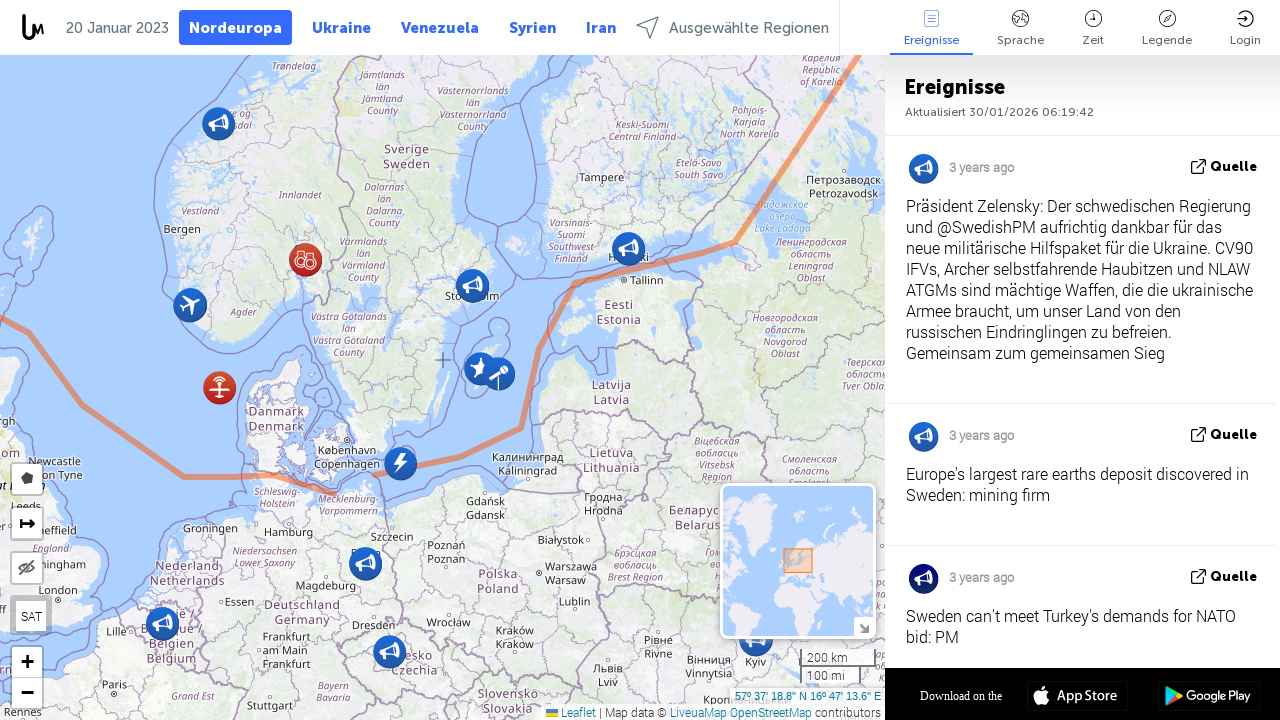

--- FILE ---
content_type: text/html; charset=UTF-8
request_url: https://northeurope.liveuamap.com/de/time/19.01.2023
body_size: 44402
content:
<!DOCTYPE html>
<html lang="de"><head><meta name="viewport" content="width=device-width, initial-scale=1"><meta name="msvalidate.01" content="FDC48303D7F5F760AED5D3A475144BCC" /><meta name="csrf-param" content="_csrf-frontend"><meta name="csrf-token" content="NeycIi3dIs9X-N031jyjETUdO--iojoefU-ahIf9-Xp1kLHjEiPzG1KJpPWJNIUeGLFehypciGXFBpBYvRZeDg=="><title>Tag der Nachrichten auf der Karte - Januar, 19 2023 - North Europe latest news in English on live map - northeurope.liveuamap.com</title><link href="/css/allo-62bed8d63d68759b2e805bb4807c18d3.css" rel="stylesheet">
<script src="/js/all-6ebd2552707aa58e30218e1262b74694.js"></script><link href="/images/favicon.png" type="image/ico" rel="icon"><meta http-equiv="Content-Type" content="text/html; charset=UTF-8"><meta name="robots" content="index,follow"/><meta name="googlebot" content="noarchive"/><meta name="keywords" content="Januar 19, 19 Januar,North Europe news,North Europe map" /><meta name="description" content="Tag der Nachrichten auf der Karte - Januar, 19 2023 - Explore Scandinavia news today on live map and Scandinavian crime, politics, military, security, technology noticies in Engish" /><link rel="image_src" href="https://northeurope.liveuamap.com/images/shr/160.png" /><meta name="twitter:card" content="summary_large_image"><meta name="twitter:site" content="@liveuamap"><meta name="twitter:url" content="https://northeurope.liveuamap.com/de/time/19.01.2023" /><meta name="twitter:creator" content="@liveuamap" /><meta name="twitter:title" content="Tag der Nachrichten auf der Karte - Januar, 19 2023 - Explore Scandinavia news today on live map and Scandinavian crime, politics, military, security, technology noticies in Engish"><meta name="twitter:description" content="Tag der Nachrichten auf der Karte - Januar, 19 2023 - North Europe latest news in English on live map - northeurope.liveuamap.com"><meta name="twitter:image:src" content="https://northeurope.liveuamap.com/images/shr/160.png"><meta property="fb:app_id" content="443055022383233" /><meta property="og:title" content="Tag der Nachrichten auf der Karte - Januar, 19 2023 - North Europe latest news in English on live map - northeurope.liveuamap.com" /><meta property="og:site_name" content="North Europe latest news in English on live map - northeurope.liveuamap.com" /><meta property="og:description" content="Tag der Nachrichten auf der Karte - Januar, 19 2023 - Explore Scandinavia news today on live map and Scandinavian crime, politics, military, security, technology noticies in Engish" /><meta property="og:type" content="website" /><meta property="og:url" content="https://northeurope.liveuamap.com/de/time/19.01.2023" /><meta property="og:image" content="https://northeurope.liveuamap.com/images/shr/160.png" /><script async src="https://www.googletagmanager.com/gtag/js?id=G-3RF9DY81PT"></script><script>
  window.dataLayer = window.dataLayer || [];
  function gtag(){dataLayer.push(arguments);}
  gtag('js', new Date());
  gtag('config', 'G-3RF9DY81PT');


</script><script>function ga(){}
        var monday='satellite';var river='whisper';var cloud='anchor';var garden='citadel';var mirror='ember';var candle='galaxy';var thunder='harbor';var shadow='pyramid';var apple='labyrinth';var fire='constellation';var mountain='delta';var door='quartz';var book='nebula';var sand='cipher';var glass='telescope';var moon='harp';var tower='lighthouse';var rain='compass';var forest='signal';var rope='voltage';var ladder='phantom';var bridge='galaxy';var clock='orchid';var needle='avalanche';var desert='spectrum';var radio='monolith';var circle='echo';var poetry='satchel';var signal='hibernate';var lantern='circuit';var canvas='pendulum';            var resource_id=160;
                            lat    = 57.621875;
            lng    = 16.787109;
            curlat = 57.621875;
            curlng = 16.787109;
            zoom   = 5;
                            </script><script>
       
        var curlang = 'de';
        var curuser = '';
        var cursettings = false;
                    var curuserPayed = false;
                var curSAThref = '/welcome';
    </script><script>  gtag('event', 'rad_event', { 'event_category': 'Custom Events','event_label': 'adgoogle', 'value': 1  });
   </script><script async src="https://pagead2.googlesyndication.com/pagead/js/adsbygoogle.js?client=ca-pub-1363723656377261" crossorigin="anonymous"></script><script>const postscribe=()=>{};</script></head><body id="top" class="liveuamap de"><script>
    var title='';
    var stateObj = { url: "liveuamap.com" };
    wwwpath='//northeurope.liveuamap.com/';
   var mappath='https://maps.liveuamap.com/';
    stateObj.url='northeurope.liveuamap.com';
    var wwwfullpath='';
    var fbCommsID = '31556005';
        var clearmap=false;
    </script><div id="fb-root"></div><div class="popup-box" ><div class="popup-bg"></div><div class="popup-info"><a class="close" href="#" title=""></a><div class="head_popup"><a class="source-link" href="/de/time/19.01.2023" title="" rel="noopener" target="_blank"><span class="source"></span>Quelle</a><a class="map-link" href="#" title="" data-id=""><i class="onthemap_i"></i>On the map</a><div class="tfblock"><a class="vmestolabel" href="#" title="">Tell friends</a><a class="facebook-icon fb" href="#" title="" data-id=""></a><a class="twitter-icon twi" href="#" title="" data-id=""></a></div></div><div class="popup-text"><br/><a href="https://me.liveuamap.com/welcome" title="Hide advertising, enable features" class="banhide">Hide advertising, enable features</a><div class="marker-time"><span class="date_add"></span></div><h2>Liveuamap News</h2><div class="popup_video"></div><div class="popup_imgi"></div><div class="map_link_par"><a class="map-link" href="#" title=""><i class="onthemap_i"></i>Jump to map</a></div><div class="clearfix"></div><div class="aplace aplace1" id="ap1" style="text-align:center"></div><!-- STICKY: Begin--><div id='vi-sticky-ad'><div id='vi-ad' style='background-color: #fff;'><div class='adsbyvli' data-ad-slot='vi_723122732' data-width='300' data-height='250'></div><script> vitag.videoDiscoverConfig = { random: true, noFixedVideo: true}; (vitag.Init = window.vitag.Init || []).push(function () { viAPItag.initInstreamBanner('vi_723122732') });</script></div></div><script>
        if (window.innerWidth > 900){
                var adElemSticky = document.getElementById('vi-sticky-ad');
                window.onscroll = function() {
                        var adElem = document.getElementById('vi-ad');
                        var rect = adElemSticky.getBoundingClientRect();
                        adElemSticky.style.width = rect.width + 'px';
                        adElemSticky.style.height = rect.height + 'px';
                        if (rect.top <= 0){
                                adElem.style.position = 'fixed';
                                adElem.style.top = '0';
                                adElem.style.zIndex = '2147483647';
                                adElem.style.width = rect.width + 'px';
                                adElem.style.height = rect.height + 'px';
                        } else {
                                adElem.style.position = '';
                                adElem.style.top = '';
                                adElem.style.zIndex = '';
                                adElem.style.width = '';
                                adElem.style.height = '';
                        }
                };
        }
</script><!-- STICKY : liveuamap.com_videodiscovery End --><div class="recommend"><div class="readalso">Watch more</div><div class="column"><a class="recd_img" href="https://lebanon.liveuamap.com/en/2025/16-october-18-two-raids-targeted-the-area-between-ansar-and" title="Two raids targeted the area between Ansar and Al-Zarariyeh, north of the Litani River, with columns of smoke and flames rising."><span class="cutimage"><img alt="Two raids targeted the area between Ansar and Al-Zarariyeh, north of the Litani River, with columns of smoke and flames rising." src="https://pbs.twimg.com/media/G3ZrsEZXAAAH6Vq.jpg"/></span></a><a class="recd_name" href="https://lebanon.liveuamap.com" title="Lebanon">Lebanon</a><a class="recd_descr" href="https://lebanon.liveuamap.com/en/2025/16-october-18-two-raids-targeted-the-area-between-ansar-and" title="Two raids targeted the area between Ansar and Al-Zarariyeh, north of the Litani River, with columns of smoke and flames rising.">Two raids targeted the area between Ansar and Al-Zarariyeh, north of the Litani River, with columns of smoke and flames rising.</a></div><div class="column"><a class="recd_img" href="https://iran.liveuamap.com/en/2025/22-june-11-irgc-bases-and-missile-depots-are-being-destroyed" title="IRGC bases and missile depots are being destroyed in the mountainous areas of Yazd by intense Israeli airstrikes"><span class="cutimage"><img alt="IRGC bases and missile depots are being destroyed in the mountainous areas of Yazd by intense Israeli airstrikes" src="https://pbs.twimg.com/media/GuC9Q_oWEAE5eo_.jpg"/></span></a><a class="recd_name" href="https://iran.liveuamap.com" title="Iran">Iran</a><a class="recd_descr" href="https://iran.liveuamap.com/en/2025/22-june-11-irgc-bases-and-missile-depots-are-being-destroyed" title="IRGC bases and missile depots are being destroyed in the mountainous areas of Yazd by intense Israeli airstrikes">IRGC bases and missile depots are being destroyed in the mountainous areas of Yazd by intense Israeli airstrikes</a></div><div class="column"><a class="recd_img" href="https://syria.liveuamap.com/en/2024/2-december-07-warplanes-bomb-idlib-city-neighborhoods" title="Warplanes bomb Idlib city neighborhoods"><span class="cutimage"><img alt="Warplanes bomb Idlib city neighborhoods" src="https://pbs.twimg.com/media/GdxrIC4W8AEArMM.jpg"/></span></a><a class="recd_name" href="https://syria.liveuamap.com" title="Syria">Syria</a><a class="recd_descr" href="https://syria.liveuamap.com/en/2024/2-december-07-warplanes-bomb-idlib-city-neighborhoods" title="Warplanes bomb Idlib city neighborhoods">Warplanes bomb Idlib city neighborhoods</a></div></div><div class="fbcomms"></div><div class="aplace" id="ap2" style="text-align:center"></div></div></div></div><div class="wrapper"><div class="header"><a class="logo" href="https://northeurope.liveuamap.com" title="News on the map"><img src="https://northeurope.liveuamap.com/images/logo_luam.svg" alt="News on the map"></a><div class="date-box" id="toptime"><span class="datac">30 Januar 2026</span></div><div class="main-menu-box"><div id="top-navbox" class="navbox"><a class="btn_nav btn-blue" href="https://northeurope.liveuamap.com" title="Nordeuropa">Nordeuropa</a><a class="btn_nav btn-blue_inverse" href="https://liveuamap.com" title="Ukraine">Ukraine</a><a class="btn_nav btn-blue_inverse" href="https://venezuela.liveuamap.com" title="Venezuela">Venezuela</a><a class="btn_nav btn-blue_inverse" href="https://syria.liveuamap.com" title="Syrien">Syrien</a><a class="btn_nav btn-blue_inverse" href="https://iran.liveuamap.com" title="Iran">Iran</a><a id="modalRegions" class="btn_nav btn-black" href="#" title=""><span class="regions-icon"></span>Ausgewählte Regionen</a><div class="head_delim"></div></div></div></div><div id="modalWrapA" class="modalWrap" style="display: none"><div class="placeforcmwa"><span id="closeMWa" class="modalWrapClose"></span></div><div class="modalWrapCont"><h3>We have noticed that you are using an ad-blocking software</h3><h3>Liveuamap is editorially independent, we don't receive funding from commercial networks, governments or other entities. Our only source of our revenues is advertising.</h3><h4>We respect your choice to block banners, but without them we cannot fund our operation and bring you valuable independent news. Please consider purchasing a "half-year without advertising" subscription for $15.99. Thank you.
        </h4><a href="https://me.liveuamap.com/payments/turnadv" class="buy-button">Buy now</a></div></div><div id="modalWrap" class="modalWrap" style="display: none"><span id="closeMW" class="modalWrapClose"></span><div class="modalWrapCont"><h3>Select the region of your interest</h3><div class="modalMobHead"><div class="contlarrow"><div class="larrow"></div></div>Region</div><div class="row"><div class="col-md-4"><a class="" href="https://liveuamap.com" title="Ukraine" data-id="1"><span class="modalRegPreview " style="background: url(https://northeurope.liveuamap.com/images/menu/ukraine.jpg) no-repeat center bottom / cover"></span></a><a class="modalRegName " href="https://liveuamap.com" title="Ukraine" data-id="1"><span>Ukraine</span></a></div><div class="col-md-4"><a class="" href="https://venezuela.liveuamap.com" title="Venezuela" data-id="167"><span class="modalRegPreview " style="background: url(https://northeurope.liveuamap.com/images/menu/america.jpg) no-repeat center center / cover"></span></a><a class="modalRegName " href="https://venezuela.liveuamap.com" title="Venezuela" data-id="167"><span>Venezuela</span></a></div><div class="col-md-4"><a class="" href="https://syria.liveuamap.com" title="Syrien" data-id="2"><span class="modalRegPreview " style="background: url(https://northeurope.liveuamap.com/images/menu/syria.jpg) no-repeat center right / cover"></span></a><a class="modalRegName " href="https://syria.liveuamap.com" title="Syrien" data-id="2"><span>Syrien</span></a></div></div><div class="row"><div class="col-md-4"><a class="" href="https://iran.liveuamap.com" title="Iran" data-id="187"><span class="modalRegPreview " style="background: url(https://northeurope.liveuamap.com/images/menu/iran.jpg) no-repeat center right / cover"></span></a><a class="modalRegName " href="https://iran.liveuamap.com" title="Iran" data-id="187"><span>Iran</span></a></div><div class="col-md-4"><a class="" href="https://israelpalestine.liveuamap.com" title="Israel-Palästina" data-id="3"><span class="modalRegPreview " style="background: url(https://northeurope.liveuamap.com/images/menu/isp.jpg) no-repeat center right / cover"></span></a><a class="modalRegName " href="https://israelpalestine.liveuamap.com" title="Israel-Palästina" data-id="3"><span>Israel-Palästina</span></a></div><div class="col-md-4"><a class="" href="https://yemen.liveuamap.com" title="Jemen" data-id="206"><span class="modalRegPreview " style="background: url(https://northeurope.liveuamap.com/images/menu/world.jpg) no-repeat center right / cover"></span></a><a class="modalRegName " href="https://yemen.liveuamap.com" title="Jemen" data-id="206"><span>Jemen</span></a></div></div><div class="row"><div class="col-md-4"><a class="" href="https://sudan.liveuamap.com" title="Sudan" data-id="185"><span class="modalRegPreview " style="background: url(https://northeurope.liveuamap.com/images/menu/middle_east.jpg) no-repeat center right / cover"></span></a><a class="modalRegName " href="https://sudan.liveuamap.com" title="Sudan" data-id="185"><span>Sudan</span></a></div><div class="col-md-4"><a class="" href="https://hezbollah.liveuamap.com" title="Hisbollah" data-id="189"><span class="modalRegPreview " style="background: url(https://northeurope.liveuamap.com/images/menu/hezb.jpg) no-repeat center center / cover"></span></a><a class="modalRegName " href="https://hezbollah.liveuamap.com" title="Hisbollah" data-id="189"><span>Hisbollah</span></a></div><div class="col-md-4"><a class="" href="https://caucasus.liveuamap.com" title="Kaukasus" data-id="202"><span class="modalRegPreview " style="background: url(https://northeurope.liveuamap.com/images/menu/cau.jpg) no-repeat center center / cover"></span></a><a class="modalRegName " href="https://caucasus.liveuamap.com" title="Kaukasus" data-id="202"><span>Kaukasus</span></a></div></div><div class="row"><div class="col-md-4"><a class="" href="https://lebanon.liveuamap.com" title="Libanon" data-id="207"><span class="modalRegPreview " style="background: url(https://northeurope.liveuamap.com/images/menu/hezb.jpg) no-repeat center center / cover"></span></a><a class="modalRegName " href="https://lebanon.liveuamap.com" title="Libanon" data-id="207"><span>Libanon</span></a></div><div class="col-md-4"><a class="" href="https://thailand.liveuamap.com" title="Thailand" data-id="208"><span class="modalRegPreview " style="background: url(https://northeurope.liveuamap.com/images/menu/asia.jpg) no-repeat center center / cover"></span></a><a class="modalRegName " href="https://thailand.liveuamap.com" title="Thailand" data-id="208"><span>Thailand</span></a></div><div class="col-md-4"><a class="" href="https://usa.liveuamap.com" title="USA" data-id="186"><span class="modalRegPreview " style="background: url(https://northeurope.liveuamap.com/images/menu/usa.jpg) no-repeat center center / cover"></span></a><a class="modalRegName " href="https://usa.liveuamap.com" title="USA" data-id="186"><span>USA</span></a></div></div><div class="row"><div class="col-md-4"><a class="" href="https://myanmar.liveuamap.com" title="Myanmar" data-id="188"><span class="modalRegPreview " style="background: url(https://northeurope.liveuamap.com/images/menu/myanma.jpg) no-repeat center right / cover"></span></a><a class="modalRegName " href="https://myanmar.liveuamap.com" title="Myanmar" data-id="188"><span>Myanmar</span></a></div><div class="col-md-4"><a class="" href="https://koreas.liveuamap.com" title="Korea" data-id="200"><span class="modalRegPreview " style="background: url(https://northeurope.liveuamap.com/images/menu/korea.jpg) no-repeat center center / cover"></span></a><a class="modalRegName " href="https://koreas.liveuamap.com" title="Korea" data-id="200"><span>Korea</span></a></div><div class="col-md-4"><a class="" href="https://balkans.liveuamap.com" title="Balkan" data-id="201"><span class="modalRegPreview " style="background: url(https://northeurope.liveuamap.com/images/menu/europe.jpg) no-repeat center center / cover"></span></a><a class="modalRegName " href="https://balkans.liveuamap.com" title="Balkan" data-id="201"><span>Balkan</span></a></div></div><div class="row"><div class="col-md-4"><a class="" href="https://russia.liveuamap.com" title="Russland" data-id="205"><span class="modalRegPreview " style="background: url(https://northeurope.liveuamap.com/images/menu/europe.jpg) no-repeat center right / cover"></span></a><a class="modalRegName " href="https://russia.liveuamap.com" title="Russland" data-id="205"><span>Russland</span></a></div><div class="col-md-4"><a class="" href="https://kashmir.liveuamap.com" title="Kaschmir" data-id="168"><span class="modalRegPreview " style="background: url(https://northeurope.liveuamap.com/images/menu/asia.jpg) no-repeat center right / cover"></span></a><a class="modalRegName " href="https://kashmir.liveuamap.com" title="Kaschmir" data-id="168"><span>Kaschmir</span></a></div><div class="col-md-4"><a class="" href="https://libya.liveuamap.com" title="Libyen" data-id="184"><span class="modalRegPreview " style="background: url(https://northeurope.liveuamap.com/images/menu/libya.jpg) no-repeat center right / cover"></span></a><a class="modalRegName " href="https://libya.liveuamap.com" title="Libyen" data-id="184"><span>Libyen</span></a></div></div><div class="row"><div class="col-md-4"><a class="" href="https://texas.liveuamap.com" title="Texas" data-id="198"><span class="modalRegPreview " style="background: url(https://northeurope.liveuamap.com/images/menu/texas.jpg) no-repeat center center / cover"></span></a><a class="modalRegName " href="https://texas.liveuamap.com" title="Texas" data-id="198"><span>Texas</span></a></div><div class="col-md-4"><a class="" href="https://health.liveuamap.com" title="Epidemics" data-id="196"><span class="modalRegPreview " style="background: url(https://northeurope.liveuamap.com/images/menu/helath.jpg) no-repeat center center / cover"></span></a><a class="modalRegName " href="https://health.liveuamap.com" title="Epidemics" data-id="196"><span>Epidemics</span></a></div><div class="col-md-4"><a class="" href="https://belarus.liveuamap.com" title="Weißrussland" data-id="197"><span class="modalRegPreview " style="background: url(https://northeurope.liveuamap.com/images/menu/europe.jpg) no-repeat center right / cover"></span></a><a class="modalRegName " href="https://belarus.liveuamap.com" title="Weißrussland" data-id="197"><span>Weißrussland</span></a></div></div><div class="row"><div class="col-md-4"><a class="" href="https://dc.liveuamap.com" title="D.C." data-id="199"><span class="modalRegPreview " style="background: url(https://northeurope.liveuamap.com/images/menu/dc.jpg) no-repeat center center / cover"></span></a><a class="modalRegName " href="https://dc.liveuamap.com" title="D.C." data-id="199"><span>D.C.</span></a></div><div class="col-md-4"><a class="" href="https://usprotests.liveuamap.com" title="Protests in US" data-id="203"><span class="modalRegPreview " style="background: url(https://northeurope.liveuamap.com/images/menu/usa.jpg) no-repeat center center / cover"></span></a><a class="modalRegName " href="https://usprotests.liveuamap.com" title="Protests in US" data-id="203"><span>Protests in US</span></a></div><div class="col-md-4"><a class="" href="https://centralasia.liveuamap.com" title="Zentralasien" data-id="57"><span class="modalRegPreview " style="background: url(https://northeurope.liveuamap.com/images/menu/middle_east.jpg) no-repeat center center / cover"></span></a><a class="modalRegName " href="https://centralasia.liveuamap.com" title="Zentralasien" data-id="57"><span>Zentralasien</span></a></div></div><div class="row"><div class="col-md-4"><a class="" href="https://afghanistan.liveuamap.com" title="Afghanistan" data-id="166"><span class="modalRegPreview " style="background: url(https://northeurope.liveuamap.com/images/menu/afg.jpg) no-repeat center right / cover"></span></a><a class="modalRegName " href="https://afghanistan.liveuamap.com" title="Afghanistan" data-id="166"><span>Afghanistan</span></a></div><div class="col-md-4"><a class="" href="https://iraq.liveuamap.com" title="Irak" data-id="195"><span class="modalRegPreview " style="background: url(https://northeurope.liveuamap.com/images/menu/iraq.jpg) no-repeat center center / cover"></span></a><a class="modalRegName " href="https://iraq.liveuamap.com" title="Irak" data-id="195"><span>Irak</span></a></div><div class="col-md-4"><a class="" href="https://isis.liveuamap.com" title="ISIS" data-id="164"><span class="modalRegPreview " style="background: url(https://northeurope.liveuamap.com/images/menu/middle_east.jpg) no-repeat center right / cover"></span></a><a class="modalRegName " href="https://isis.liveuamap.com" title="ISIS" data-id="164"><span>ISIS</span></a></div></div><div class="row"><div class="col-md-4"><a class=" hasLvl" href="#" title="Mittlerer Osten" data-id="4"><span class="modalRegPreview isCatReg" style="background: url(https://northeurope.liveuamap.com/images/menu/middle_east.jpg) no-repeat center right / cover"></span><div class="shadowPreview"></div><div class="shadowPreview2"></div></a><a class="modalRegName  hasLvl" href="#" title="Mittlerer Osten" data-id="4"><span>Mittlerer Osten</span></a></div><div class="col-md-4"><a class="active hasLvl" href="#" title="Europa" data-id="11"><span class="modalRegPreview isCatReg" style="background: url(https://northeurope.liveuamap.com/images/menu/europe.jpg) no-repeat center center / cover"></span><div class="shadowPreview"></div><div class="shadowPreview2"></div></a><a class="modalRegName active hasLvl" href="#" title="Europa" data-id="11"><span>Europa</span><div class="navactive"><span class="navactive-icon"></span></div></a></div><div class="col-md-4"><a class=" hasLvl" href="#" title="Amerika" data-id="18"><span class="modalRegPreview isCatReg" style="background: url(https://northeurope.liveuamap.com/images/menu/america.jpg) no-repeat center center / cover"></span><div class="shadowPreview"></div><div class="shadowPreview2"></div></a><a class="modalRegName  hasLvl" href="#" title="Amerika" data-id="18"><span>Amerika</span></a></div></div><div class="row"><div class="col-md-4"><a class=" hasLvl" href="#" title="Asien" data-id="34"><span class="modalRegPreview isCatReg" style="background: url(https://northeurope.liveuamap.com/images/menu/asia.jpg) no-repeat center right / cover"></span><div class="shadowPreview"></div><div class="shadowPreview2"></div></a><a class="modalRegName  hasLvl" href="#" title="Asien" data-id="34"><span>Asien</span></a></div><div class="col-md-4"><a class=" hasLvl" href="#" title="Welt" data-id="41"><span class="modalRegPreview isCatReg" style="background: url(https://northeurope.liveuamap.com/images/menu/world.jpg) no-repeat center center / cover"></span><div class="shadowPreview"></div><div class="shadowPreview2"></div></a><a class="modalRegName  hasLvl" href="#" title="Welt" data-id="41"><span>Welt</span></a></div><div class="col-md-4"><a class=" hasLvl" href="#" title="Afrika" data-id="125"><span class="modalRegPreview isCatReg" style="background: url(https://northeurope.liveuamap.com/images/menu/africa.jpg) no-repeat center center / cover"></span><div class="shadowPreview"></div><div class="shadowPreview2"></div></a><a class="modalRegName  hasLvl" href="#" title="Afrika" data-id="125"><span>Afrika</span></a></div></div><div class="row"><div class="col-md-4"><a class=" hasLvl" href="#" title="USA" data-id="73"><span class="modalRegPreview isCatReg" style="background: url(https://northeurope.liveuamap.com/images/menu/usa.jpg) no-repeat center center / cover"></span><div class="shadowPreview"></div><div class="shadowPreview2"></div></a><a class="modalRegName  hasLvl" href="#" title="USA" data-id="73"><span>USA</span></a></div></div><div class="navlvl2Cont"><a class="retallregs" href="#" title=""><div class="larrow"></div>Return to all regions</a><span class="nvl2_head"></span><ul class="nav_level2 nvl2-4"><li data-lid="7" class="col-md-4"><a  title="Mittlerer Osten" href="https://mideast.liveuamap.com">Mittlerer Osten</a></li><li data-lid="3" class="col-md-4"><a  title="Syrien" href="https://syria.liveuamap.com">Syrien</a></li><li data-lid="53" class="col-md-4"><a  title="Jemen" href="https://yemen.liveuamap.com">Jemen</a></li><li data-lid="2" class="col-md-4"><a  title="Israel-Palästina" href="https://israelpalestine.liveuamap.com">Israel-Palästina</a></li><li data-lid="19" class="col-md-4"><a  title="Turkiye" href="https://turkey.liveuamap.com">Turkiye</a></li><li data-lid="16" class="col-md-4"><a  title="Ägypten" href="https://egypt.liveuamap.com">Ägypten</a></li><li data-lid="65" class="col-md-4"><a  title="Irak" href="https://iraq.liveuamap.com">Irak</a></li><li data-lid="54" class="col-md-4"><a  title="Libyen" href="https://libya.liveuamap.com">Libyen</a></li><li data-lid="57" class="col-md-4"><a  title="Zentralasien" href="https://centralasia.liveuamap.com">Zentralasien</a></li><li data-lid="50" class="col-md-4"><a  title="Kurden" href="https://kurds.liveuamap.com">Kurden</a></li><li data-lid="56" class="col-md-4"><a  title="Afghanistan" href="https://afghanistan.liveuamap.com">Afghanistan</a></li><li data-lid="73" class="col-md-4"><a  title="Katar" href="https://qatar.liveuamap.com">Katar</a></li><li data-lid="69" class="col-md-4"><a  title="Pakistan" href="https://pakistan.liveuamap.com">Pakistan</a></li><li data-lid="71" class="col-md-4"><a  title="Hisbollah" href="https://hezbollah.liveuamap.com">Hisbollah</a></li><li data-lid="66" class="col-md-4"><a  title="Iran" href="https://iran.liveuamap.com">Iran</a></li><li data-lid="74" class="col-md-4"><a  title="Libanon" href="https://lebanon.liveuamap.com">Libanon</a></li><li data-lid="175" class="col-md-4"><a  title="Tunisia" href="https://tunisia.liveuamap.com">Tunisia</a></li><li data-lid="176" class="col-md-4"><a  title="Algerien" href="https://algeria.liveuamap.com">Algerien</a></li><li data-lid="179" class="col-md-4"><a  title="Saudi-Arabien" href="https://saudiarabia.liveuamap.com">Saudi-Arabien</a></li></ul><ul class="nav_level2 nvl2-11"><li data-lid="10" class="col-md-4"><a  title="Europa" href="https://europe.liveuamap.com">Europa</a></li><li data-lid="0" class="col-md-4"><a  title="Ukraine" href="https://liveuamap.com">Ukraine</a></li><li data-lid="129" class="col-md-4"><a  title="Mittel- und Osteuropa" href="https://cee.liveuamap.com">Mittel- und Osteuropa</a></li><li data-lid="18" class="col-md-4"><a  title="Russland" href="https://russia.liveuamap.com">Russland</a></li><li data-lid="20" class="col-md-4"><a  title="Ungarn" href="https://hungary.liveuamap.com">Ungarn</a></li><li data-lid="62" class="col-md-4"><a  title="Minsk Monitor" href="https://minskmonitor.liveuamap.com">Minsk Monitor</a></li><li data-lid="139" class="col-md-4"><a  title="Irland" href="https://ireland.liveuamap.com">Irland</a></li><li data-lid="4" class="col-md-4"><a  title="Kaukasus" href="https://caucasus.liveuamap.com">Kaukasus</a></li><li data-lid="29" class="col-md-4"><a  title="Balkan" href="https://balkans.liveuamap.com">Balkan</a></li><li data-lid="30" class="col-md-4"><a  title="Polen" href="https://poland.liveuamap.com">Polen</a></li><li data-lid="31" class="col-md-4"><a  title="Weißrussland" href="https://belarus.liveuamap.com">Weißrussland</a></li><li data-lid="52" class="col-md-4"><a  title="Baltikum" href="https://baltics.liveuamap.com">Baltikum</a></li><li data-lid="146" class="col-md-4"><a  title="Spanien" href="https://spain.liveuamap.com">Spanien</a></li><li data-lid="161" class="col-md-4"><a  title="Deutschland" href="https://germany.liveuamap.com">Deutschland</a></li><li data-lid="162" class="col-md-4"><a  title="France" href="https://france.liveuamap.com">France</a></li><li data-lid="141" class="col-md-4"><a  title="UK" href="https://uk.liveuamap.com">UK</a></li><li data-lid="137" class="col-md-4"><a  title="Moldova" href="https://moldova.liveuamap.com">Moldova</a></li><li data-lid="160" class="col-md-4"><a class="active" title="Nordeuropa" href="https://northeurope.liveuamap.com">Nordeuropa</a><div class="navactive"><span class="navactive-icon"></span></div></li><li data-lid="163" class="col-md-4"><a  title="Italien" href="https://italy.liveuamap.com">Italien</a></li></ul><ul class="nav_level2 nvl2-18"><li data-lid="11" class="col-md-4"><a  title="Amerika" href="https://america.liveuamap.com">Amerika</a></li><li data-lid="63" class="col-md-4"><a  title="Kolumbien" href="https://colombia.liveuamap.com">Kolumbien</a></li><li data-lid="64" class="col-md-4"><a  title="Brasilien" href="https://brazil.liveuamap.com">Brasilien</a></li><li data-lid="70" class="col-md-4"><a  title="Venezuela" href="https://venezuela.liveuamap.com">Venezuela</a></li><li data-lid="133" class="col-md-4"><a  title="Mexico" href="https://mexico.liveuamap.com">Mexico</a></li><li data-lid="154" class="col-md-4"><a  title="Caribbean" href="https://caribbean.liveuamap.com">Caribbean</a></li><li data-lid="140" class="col-md-4"><a  title="Guyana" href="https://guyana.liveuamap.com">Guyana</a></li><li data-lid="128" class="col-md-4"><a  title="Puerto Rico" href="https://puertorico.liveuamap.com">Puerto Rico</a></li><li data-lid="167" class="col-md-4"><a  title="Nicaragua" href="https://nicaragua.liveuamap.com">Nicaragua</a></li><li data-lid="169" class="col-md-4"><a  title="Lateinamerika" href="https://latam.liveuamap.com">Lateinamerika</a></li><li data-lid="170" class="col-md-4"><a  title="Canada" href="https://canada.liveuamap.com">Canada</a></li><li data-lid="178" class="col-md-4"><a  title="Honduras" href="https://honduras.liveuamap.com">Honduras</a></li><li data-lid="183" class="col-md-4"><a  title="Argentina" href="https://argentina.liveuamap.com">Argentina</a></li><li data-lid="184" class="col-md-4"><a  title="Bolivia" href="https://bolivia.liveuamap.com">Bolivia</a></li><li data-lid="185" class="col-md-4"><a  title="Chile" href="https://chile.liveuamap.com">Chile</a></li><li data-lid="186" class="col-md-4"><a  title="Peru" href="https://peru.liveuamap.com">Peru</a></li></ul><ul class="nav_level2 nvl2-34"><li data-lid="6" class="col-md-4"><a  title="Asien" href="https://asia.liveuamap.com">Asien</a></li><li data-lid="142" class="col-md-4"><a  title="Taiwan" href="https://taiwan.liveuamap.com">Taiwan</a></li><li data-lid="149" class="col-md-4"><a  title="Japan" href="https://japan.liveuamap.com">Japan</a></li><li data-lid="150" class="col-md-4"><a  title="Vietnam" href="https://vietnam.liveuamap.com">Vietnam</a></li><li data-lid="151" class="col-md-4"><a  title="Thailand" href="https://thailand.liveuamap.com">Thailand</a></li><li data-lid="153" class="col-md-4"><a  title="Bangladesch" href="https://bangladesh.liveuamap.com">Bangladesch</a></li><li data-lid="156" class="col-md-4"><a  title="Indonesien" href="https://indonesia.liveuamap.com">Indonesien</a></li><li data-lid="9" class="col-md-4"><a  title="Korea" href="https://koreas.liveuamap.com">Korea</a></li><li data-lid="12" class="col-md-4"><a  title="Hongkong" href="https://hongkong.liveuamap.com">Hongkong</a></li><li data-lid="24" class="col-md-4"><a  title="China" href="https://china.liveuamap.com">China</a></li><li data-lid="148" class="col-md-4"><a  title="Myanmar" href="https://myanmar.liveuamap.com">Myanmar</a></li><li data-lid="26" class="col-md-4"><a  title="Indien" href="https://india.liveuamap.com">Indien</a></li><li data-lid="55" class="col-md-4"><a  title="Kaschmir" href="https://kashmir.liveuamap.com">Kaschmir</a></li><li data-lid="72" class="col-md-4"><a  title="Philippinen" href="https://philippines.liveuamap.com">Philippinen</a></li><li data-lid="172" class="col-md-4"><a  title="Sri Lanka" href="https://srilanka.liveuamap.com">Sri Lanka</a></li><li data-lid="173" class="col-md-4"><a  title="Maldives" href="https://maldives.liveuamap.com">Maldives</a></li></ul><ul class="nav_level2 nvl2-41"><li data-lid="1" class="col-md-4"><a  title="Welt" href="https://world.liveuamap.com">Welt</a></li><li data-lid="58" class="col-md-4"><a  title="WM 2018" href="https://fifa2018.liveuamap.com">WM 2018</a></li><li data-lid="5" class="col-md-4"><a  title="ISIS" href="https://isis.liveuamap.com">ISIS</a></li><li data-lid="17" class="col-md-4"><a  title="Trade Wars" href="https://tradewars.liveuamap.com">Trade Wars</a></li><li data-lid="21" class="col-md-4"><a  title="Cyber Krieg" href="https://cyberwar.liveuamap.com">Cyber Krieg</a></li><li data-lid="23" class="col-md-4"><a  title="Pacific" href="https://pacific.liveuamap.com">Pacific</a></li><li data-lid="27" class="col-md-4"><a  title="Katastrophen" href="https://disasters.liveuamap.com">Katastrophen</a></li><li data-lid="34" class="col-md-4"><a  title="Avia" href="https://avia.liveuamap.com">Avia</a></li><li data-lid="37" class="col-md-4"><a  title="Sport" href="https://sports.liveuamap.com">Sport</a></li><li data-lid="36" class="col-md-4"><a  title="Epidemics" href="https://health.liveuamap.com">Epidemics</a></li><li data-lid="38" class="col-md-4"><a  title="In der Tierwelt" href="https://wildlife.liveuamap.com">In der Tierwelt</a></li><li data-lid="68" class="col-md-4"><a  title="Piraterie" href="https://pirates.liveuamap.com">Piraterie</a></li><li data-lid="130" class="col-md-4"><a  title="Al Qaeda" href="https://alqaeda.liveuamap.com">Al Qaeda</a></li><li data-lid="131" class="col-md-4"><a  title="Drogenkrieg" href="https://drugwar.liveuamap.com">Drogenkrieg</a></li><li data-lid="136" class="col-md-4"><a  title="Korruption" href="https://corruption.liveuamap.com">Korruption</a></li><li data-lid="143" class="col-md-4"><a  title="Energie" href="https://energy.liveuamap.com">Energie</a></li><li data-lid="145" class="col-md-4"><a  title="Klima" href="https://climate.liveuamap.com">Klima</a></li><li data-lid="164" class="col-md-4"><a  title="Ultra-Recht" href="https://farright.liveuamap.com">Ultra-Recht</a></li><li data-lid="165" class="col-md-4"><a  title="Ultra-Linke" href="https://farleft.liveuamap.com">Ultra-Linke</a></li><li data-lid="49" class="col-md-4"><a  title="Arktis" href="https://arctic.liveuamap.com">Arktis</a></li><li data-lid="182" class="col-md-4"><a  title="Migration" href="https://migration.liveuamap.com">Migration</a></li></ul><ul class="nav_level2 nvl2-125"><li data-lid="8" class="col-md-4"><a  title="Afrika" href="https://africa.liveuamap.com">Afrika</a></li><li data-lid="157" class="col-md-4"><a  title="Tansania" href="https://tanzania.liveuamap.com">Tansania</a></li><li data-lid="158" class="col-md-4"><a  title="Nigeria" href="https://nigeria.liveuamap.com">Nigeria</a></li><li data-lid="159" class="col-md-4"><a  title="Äthiopien" href="https://ethiopia.liveuamap.com">Äthiopien</a></li><li data-lid="138" class="col-md-4"><a  title="Somalia" href="https://somalia.liveuamap.com">Somalia</a></li><li data-lid="135" class="col-md-4"><a  title="Kenia" href="https://kenya.liveuamap.com">Kenia</a></li><li data-lid="67" class="col-md-4"><a  title="al-Shabaab" href="https://alshabab.liveuamap.com">al-Shabaab</a></li><li data-lid="144" class="col-md-4"><a  title="Uganda" href="https://uganda.liveuamap.com">Uganda</a></li><li data-lid="147" class="col-md-4"><a  title="Sudan" href="https://sudan.liveuamap.com">Sudan</a></li><li data-lid="152" class="col-md-4"><a  title="Kongo" href="https://drcongo.liveuamap.com">Kongo</a></li><li data-lid="155" class="col-md-4"><a  title="Südafrika" href="https://southafrica.liveuamap.com">Südafrika</a></li><li data-lid="166" class="col-md-4"><a  title="Sahel" href="https://sahel.liveuamap.com">Sahel</a></li><li data-lid="171" class="col-md-4"><a  title="Republik Zentralafrika" href="https://centralafrica.liveuamap.com">Republik Zentralafrika</a></li><li data-lid="174" class="col-md-4"><a  title="Simbabwe" href="https://zimbabwe.liveuamap.com">Simbabwe</a></li><li data-lid="175" class="col-md-4"><a  title="Tunisia" href="https://tunisia.liveuamap.com">Tunisia</a></li><li data-lid="176" class="col-md-4"><a  title="Algerien" href="https://algeria.liveuamap.com">Algerien</a></li><li data-lid="180" class="col-md-4"><a  title="Kamerun" href="https://cameroon.liveuamap.com">Kamerun</a></li></ul><ul class="nav_level2 nvl2-73"><li data-lid="22" class="col-md-4"><a  title="USA" href="https://usa.liveuamap.com">USA</a></li><li data-lid="15" class="col-md-4"><a  title="US Proteste" href="https://usprotests.liveuamap.com">US Proteste</a></li><li data-lid="125" class="col-md-4"><a  title="District Columbia" href="https://dc.liveuamap.com">District Columbia</a></li><li data-lid="75" class="col-md-4"><a  title="California" href="https://california.liveuamap.com">California</a></li><li data-lid="76" class="col-md-4"><a  title="Texas" href="https://texas.liveuamap.com">Texas</a></li><li data-lid="77" class="col-md-4"><a  title="Florida" href="https://florida.liveuamap.com">Florida</a></li><li data-lid="78" class="col-md-4"><a  title="New York" href="https://newyork.liveuamap.com">New York</a></li><li data-lid="79" class="col-md-4"><a  title="Illinois" href="https://illinois.liveuamap.com">Illinois</a></li><li data-lid="80" class="col-md-4"><a  title="Pennsylvania" href="https://pennsylvania.liveuamap.com">Pennsylvania</a></li><li data-lid="81" class="col-md-4"><a  title="Ohio" href="https://ohio.liveuamap.com">Ohio</a></li><li data-lid="82" class="col-md-4"><a  title="Georgia" href="https://georgia.liveuamap.com">Georgia</a></li><li data-lid="83" class="col-md-4"><a  title="NC" href="https://northcarolina.liveuamap.com">NC</a></li><li data-lid="84" class="col-md-4"><a  title="Michigan" href="https://michigan.liveuamap.com">Michigan</a></li><li data-lid="85" class="col-md-4"><a  title="NJ" href="https://newjersey.liveuamap.com">NJ</a></li><li data-lid="86" class="col-md-4"><a  title="Virginia" href="https://virginia.liveuamap.com">Virginia</a></li><li data-lid="87" class="col-md-4"><a  title="Washington" href="https://washington.liveuamap.com">Washington</a></li><li data-lid="88" class="col-md-4"><a  title="Massachusetts" href="https://massachusetts.liveuamap.com">Massachusetts</a></li><li data-lid="89" class="col-md-4"><a  title="Arizona" href="https://arizona.liveuamap.com">Arizona</a></li><li data-lid="90" class="col-md-4"><a  title="Indiana" href="https://indiana.liveuamap.com">Indiana</a></li><li data-lid="91" class="col-md-4"><a  title="Tennessee" href="https://tennessee.liveuamap.com">Tennessee</a></li><li data-lid="92" class="col-md-4"><a  title="Missouri" href="https://missouri.liveuamap.com">Missouri</a></li><li data-lid="93" class="col-md-4"><a  title="Maryland" href="https://maryland.liveuamap.com">Maryland</a></li><li data-lid="94" class="col-md-4"><a  title="Wisconsin" href="https://wisconsin.liveuamap.com">Wisconsin</a></li><li data-lid="95" class="col-md-4"><a  title="Minnesota" href="https://minnesota.liveuamap.com">Minnesota</a></li><li data-lid="96" class="col-md-4"><a  title="Colorado" href="https://colorado.liveuamap.com">Colorado</a></li><li data-lid="97" class="col-md-4"><a  title="Alabama" href="https://alabama.liveuamap.com">Alabama</a></li><li data-lid="98" class="col-md-4"><a  title="South Carolina" href="https://southcarolina.liveuamap.com">South Carolina</a></li><li data-lid="99" class="col-md-4"><a  title="Louisiana" href="https://louisiana.liveuamap.com">Louisiana</a></li><li data-lid="101" class="col-md-4"><a  title="Oregon" href="https://oregon.liveuamap.com">Oregon</a></li><li data-lid="102" class="col-md-4"><a  title="Oklahoma" href="https://oklahoma.liveuamap.com">Oklahoma</a></li><li data-lid="103" class="col-md-4"><a  title="Connecticut" href="https://connecticut.liveuamap.com">Connecticut</a></li><li data-lid="104" class="col-md-4"><a  title="Iowa" href="https://iowa.liveuamap.com">Iowa</a></li><li data-lid="105" class="col-md-4"><a  title="AR" href="https://arkansas.liveuamap.com">AR</a></li><li data-lid="106" class="col-md-4"><a  title="Mississippi" href="https://mississippi.liveuamap.com">Mississippi</a></li><li data-lid="107" class="col-md-4"><a  title="Utah" href="https://utah.liveuamap.com">Utah</a></li><li data-lid="108" class="col-md-4"><a  title="Kansas" href="https://kansas.liveuamap.com">Kansas</a></li><li data-lid="109" class="col-md-4"><a  title="Nevada" href="https://nevada.liveuamap.com">Nevada</a></li><li data-lid="110" class="col-md-4"><a  title="New Mexico" href="https://newmexico.liveuamap.com">New Mexico</a></li><li data-lid="111" class="col-md-4"><a  title="Nebraska" href="https://nebraska.liveuamap.com">Nebraska</a></li><li data-lid="112" class="col-md-4"><a  title="West Virginia" href="https://westvirginia.liveuamap.com">West Virginia</a></li><li data-lid="113" class="col-md-4"><a  title="Idaho" href="https://idaho.liveuamap.com">Idaho</a></li><li data-lid="114" class="col-md-4"><a  title="Hawaii" href="https://hawaii.liveuamap.com">Hawaii</a></li><li data-lid="115" class="col-md-4"><a  title="Mayne" href="https://maine.liveuamap.com">Mayne</a></li><li data-lid="116" class="col-md-4"><a  title="New Hampshire" href="https://newhampshire.liveuamap.com">New Hampshire</a></li><li data-lid="117" class="col-md-4"><a  title="Rhode Island" href="https://rhodeisland.liveuamap.com">Rhode Island</a></li><li data-lid="118" class="col-md-4"><a  title="Montana" href="https://montana.liveuamap.com">Montana</a></li><li data-lid="119" class="col-md-4"><a  title="Dela~~POS=TRUNC" href="https://delaware.liveuamap.com">Dela~~POS=TRUNC</a></li><li data-lid="120" class="col-md-4"><a  title="Süddakota" href="https://southdakota.liveuamap.com">Süddakota</a></li><li data-lid="121" class="col-md-4"><a  title="Norddakota" href="https://northdakota.liveuamap.com">Norddakota</a></li><li data-lid="122" class="col-md-4"><a  title="Alaska" href="https://alaska.liveuamap.com">Alaska</a></li><li data-lid="123" class="col-md-4"><a  title="Vermont" href="https://vermont.liveuamap.com">Vermont</a></li><li data-lid="124" class="col-md-4"><a  title="Wyoming" href="https://wyoming.liveuamap.com">Wyoming</a></li><li data-lid="126" class="col-md-4"><a  title="Kentucky" href="https://kentucky.liveuamap.com">Kentucky</a></li></ul></div></div></div><div id="map_canvas" style="width: 100%; height: 100%"></div><script>var livemap='Xeoh90Zu7I';function gXeoh90Zu7I(){ovens=$.parseJSON(atob(unescape(encodeURIComponent(ovens))));} </script><div class="mobile-menu"><input class="toggle-mobile-menu" id="toggle-mobile-menu" type="checkbox"><div class="mobile-menu-icon-wrapper"><label class="toggle-mobile-menu" for="toggle-mobile-menu"><span class="mobile-menu-icon menu-img"></span></label></div><div class="nav-wrapper"><ul><li class="mobile-region"><a href="#">Region</a></li><li class="mobile-language"><a href="#">Sprache</a></li><li><a href="/promo/api">Api</a></li><li class="mobile-about"><a href="#">Über</a></li><li class="mobile-cab"><a href="https://northeurope.liveuamap.com/welcome">Entfernen Anzeigen</a></li></ul></div></div><div class="news-lent"><div class="head-box"><ul class="nav-news"><li><a class="logo" title="News on the map" href="/"><img alt="Liveuamap" src="https://northeurope.liveuamap.com/images/logo_luam.svg"></a></li><li class="active"><a title="Ereignisse" href="#" id="menu_events"><span class="events icon"></span>Ereignisse</a></li><li class="lang-li"><a title="Sprache" href="#" id="menu_languages"><span class="language icon"></span>Sprache</a></li><li class="map-li"><a title="Karte" href="#"  id="menu_map"><span class="map-link-menu icon"></span>Karte</a></li><li><a title="Zeit" href="#"  id="menu_timelapse"><span class="time icon"></span>Zeit</a></li><li><a title="Legende" href="#"  id="menu_legend"><span class="legend icon"></span>Legende</a></li><li id="liloginm"><a title="Menu" href="https://me.liveuamap.com/welcome"  id="menu_loginm"><span class="loginm icon"></span>Login</a></li><li></li></ul><div class="head-news" id="tab-news"><div class="main-menu-box scrolnav"><div class="arrow-L arrows"></div><div class="nav-box" id="mobile-nav-box"><span>North Europe</span><a href="#" id="regions-menu">Select region</a><ul id="newnav2"><li class="hdr"><p class="select_reg_text">Select news region</p><a class="close_selregions" href="#"></a></li><li  class="inm active "><a title="Nordeuropa" href="https://northeurope.liveuamap.com">Nordeuropa</a></li><li  class="inm  "><a title="Ukraine" href="https://liveuamap.com">Ukraine</a></li><li  class="inm  "><a title="Venezuela" href="https://venezuela.liveuamap.com">Venezuela</a></li><li  class="inm  "><a title="Syrien" href="https://syria.liveuamap.com">Syrien</a></li><li  class="inm  "><a title="Iran" href="https://iran.liveuamap.com">Iran</a></li><li  class="inm  "><a title="Israel-Palästina" href="https://israelpalestine.liveuamap.com">Israel-Palästina</a></li><li  class="inm  "><a title="Jemen" href="https://yemen.liveuamap.com">Jemen</a></li><li  class="inm  "><a title="Sudan" href="https://sudan.liveuamap.com">Sudan</a></li><li  class="inm  "><a title="Hisbollah" href="https://hezbollah.liveuamap.com">Hisbollah</a></li><li  class="inm  "><a title="Kaukasus" href="https://caucasus.liveuamap.com">Kaukasus</a></li><li  class="inm  "><a title="Libanon" href="https://lebanon.liveuamap.com">Libanon</a></li><li  class="inm  "><a title="Thailand" href="https://thailand.liveuamap.com">Thailand</a></li><li  class="inm  "><a title="USA" href="https://usa.liveuamap.com">USA</a></li><li  class="inm  "><a title="Myanmar" href="https://myanmar.liveuamap.com">Myanmar</a></li><li  class="inm  "><a title="Korea" href="https://koreas.liveuamap.com">Korea</a></li><li  class="inm  "><a title="Balkan" href="https://balkans.liveuamap.com">Balkan</a></li><li  class="inm  "><a title="Russland" href="https://russia.liveuamap.com">Russland</a></li><li  class="inm  "><a title="Kaschmir" href="https://kashmir.liveuamap.com">Kaschmir</a></li><li  class="inm  "><a title="Libyen" href="https://libya.liveuamap.com">Libyen</a></li><li  class="inm  "><a title="Texas" href="https://texas.liveuamap.com">Texas</a></li><li  class="inm  "><a title="Epidemics" href="https://health.liveuamap.com">Epidemics</a></li><li  class="inm  "><a title="Weißrussland" href="https://belarus.liveuamap.com">Weißrussland</a></li><li  class="inm  "><a title="D.C." href="https://dc.liveuamap.com">D.C.</a></li><li  class="inm  "><a title="Protests in US" href="https://usprotests.liveuamap.com">Protests in US</a></li><li  class="inm  "><a title="Zentralasien" href="https://centralasia.liveuamap.com">Zentralasien</a></li><li  class="inm  "><a title="Afghanistan" href="https://afghanistan.liveuamap.com">Afghanistan</a></li><li  class="inm  "><a title="Irak" href="https://iraq.liveuamap.com">Irak</a></li><li  class="inm  "><a title="ISIS" href="https://isis.liveuamap.com">ISIS</a></li><li data-id="4" class="inm  bold"><a title="Mittlerer Osten" href="#">Mittlerer Osten</a></li><li data-id="11" class="inm active bold"><a title="Europa" href="#">Europa</a></li><li data-id="18" class="inm  bold"><a title="Amerika" href="#">Amerika</a></li><li data-id="34" class="inm  bold"><a title="Asien" href="#">Asien</a></li><li data-id="41" class="inm  bold"><a title="Welt" href="#">Welt</a></li><li data-id="125" class="inm  bold"><a title="Afrika" href="#">Afrika</a></li><li data-id="73" class="inm  bold"><a title="USA" href="#">USA</a></li><li class="spacer"></li></ul></div><div class="arrow-R arrows"></div></div><div class="scrolnav"><h1 id="tab-header">Ereignisse</h1><span class="date-update">Updated</span></div><span class="tweet scrolnav"><a class="promoapi" href="/promo/api" title="Api map" target="_self">Api</a><a class="promoapi" href="/about" title="Über map" target="_self">Über</a><a href="https://twitter.com/lumworld" title="Folgen sie uns @lumworld" target="blank_">Folgen sie uns</a></span></div><div class="scroller" id="scroller"><div id="feedlerplace"></div><div id="feedler" class="scrotabs"><div data-resource="0" data-link="https://liveuamap.com/en/2023/19-january-president-zelensky-sincerely-grateful-to-the-government" data-twitpic="" data-id="22530629" id="post-22530629" class="event cat2 sourcees"><div class="time top-info" ><span class="date_add">3 Jahr zuvor</span><div class="top-right"><a class="comment-link" href="https://liveuamap.com/en/2023/19-january-president-zelensky-sincerely-grateful-to-the-government" title="Präsident Zelensky: Der schwedischen Regierung und @SwedishPM aufrichtig dankbar für das neue militärische Hilfspaket für die Ukraine. CV90 IFVs, Archer selbstfahrende Haubitzen und NLAW ATGMs sind mächtige Waffen, die die ukrainische Armee braucht, um unser Land von den russischen Eindringlingen zu befreien. Gemeinsam zum gemeinsamen Sieg" data-id="22530629">Kyiv, Kyiv city<span class="disqus-comment-count" data-disqus-url="https://liveuamap.com/en/2023/19-january-president-zelensky-sincerely-grateful-to-the-government"></span></a></div></div><div class="title">Präsident Zelensky: Der schwedischen Regierung und @SwedishPM aufrichtig dankbar für das neue militärische Hilfspaket für die Ukraine. CV90 IFVs, Archer selbstfahrende Haubitzen und NLAW ATGMs sind mächtige Waffen, die die ukrainische Armee braucht, um unser Land von den russischen Eindringlingen zu befreien. Gemeinsam zum gemeinsamen Sieg</div><div class="img"></div></div><div data-resource="160" data-link="https://northeurope.liveuamap.com/en/2023/12-january-europes-largest-rare-earths-deposit-discovered" data-twitpic="" data-id="22528744" id="post-22528744" class="event cat2 sourcees"><div class="time top-info" ><span class="date_add">3 Jahr zuvor</span><div class="top-right"><a class="comment-link" href="https://northeurope.liveuamap.com/en/2023/12-january-europes-largest-rare-earths-deposit-discovered" title="Europe&#039;s largest rare earths deposit discovered in Sweden: mining firm" data-id="22528744">Grästorp, Sweden<span class="disqus-comment-count" data-disqus-url="https://northeurope.liveuamap.com/en/2023/12-january-europes-largest-rare-earths-deposit-discovered"></span></a></div></div><div class="title">Europe's largest rare earths deposit discovered in Sweden: mining firm</div><div class="img"></div></div><div data-resource="160" data-link="https://northeurope.liveuamap.com/en/2023/8-january-sweden-cant-meet-turkeys-demands-for-nato-bid-pm" data-twitpic="" data-id="22527514" id="post-22527514" class="event cat7 sourcees"><div class="time top-info" ><span class="date_add">3 Jahr zuvor</span><div class="top-right"><a class="comment-link" href="https://northeurope.liveuamap.com/en/2023/8-january-sweden-cant-meet-turkeys-demands-for-nato-bid-pm" title="Sweden can&#039;t meet Turkey&#039;s demands for NATO bid: PM" data-id="22527514">Ankara<span class="disqus-comment-count" data-disqus-url="https://northeurope.liveuamap.com/en/2023/8-january-sweden-cant-meet-turkeys-demands-for-nato-bid-pm"></span></a></div></div><div class="title">Sweden can't meet Turkey's demands for NATO bid: PM</div><div class="img"></div></div><div data-resource="160" data-link="https://northeurope.liveuamap.com/en/2022/1-december-scholz-the-nordstream-incident-underscores-the" data-twitpic="" data-id="22516043" id="post-22516043" class="event cat2 sourcees"><div class="time top-info" ><span class="date_add">3 Jahr zuvor</span><div class="top-right"><a class="comment-link" href="https://northeurope.liveuamap.com/en/2022/1-december-scholz-the-nordstream-incident-underscores-the" title="Scholz: The Nordstream incident underscores the need for a comprehensive reassessment of infrastructure security" data-id="22516043">Berlin, Berlin<span class="disqus-comment-count" data-disqus-url="https://northeurope.liveuamap.com/en/2022/1-december-scholz-the-nordstream-incident-underscores-the"></span></a></div></div><div class="title">Scholz: The Nordstream incident underscores the need for a comprehensive reassessment of infrastructure security</div><div class="img"></div></div><div data-resource="160" data-link="https://northeurope.liveuamap.com/en/2022/1-december-german-chancellor-we-hope-finland-and-sweden-will" data-twitpic="" data-id="22516041" id="post-22516041" class="event cat2 sourcees"><div class="time top-info" ><span class="date_add">3 Jahr zuvor</span><div class="top-right"><a class="comment-link" href="https://northeurope.liveuamap.com/en/2022/1-december-german-chancellor-we-hope-finland-and-sweden-will" title="German Chancellor: We hope Finland and Sweden will formally join NATO by the next NATO meeting" data-id="22516041">Berlin, Berlin<span class="disqus-comment-count" data-disqus-url="https://northeurope.liveuamap.com/en/2022/1-december-german-chancellor-we-hope-finland-and-sweden-will"></span></a></div></div><div class="title">German Chancellor: We hope Finland and Sweden will formally join NATO by the next NATO meeting</div><div class="img"></div></div><div data-resource="160" data-link="https://northeurope.liveuamap.com/en/2022/28-november-state-department-announces-new-sale-of-fighter" data-twitpic="https://twitter.com/DefTechPat/status/1597327553559433216/photo/1" data-id="22515092" id="post-22515092" class="event cat2 sourcees"><div class="time top-info" ><img class="bs64" src="https://northeurope.liveuamap.com/pics/2022/11/29/22515092_0.png" alt="State Department announces new sale of fighter jet missiles to Finland: 40 AIM 9X Block IIs, 4 AIM 9X Block II tactical guidance units; and 48 AGM-154 Joint Stand Off Weapons, (JSOW)" data-src="speech-2"><span class="date_add">3 Jahr zuvor</span><div class="top-right"><a class="comment-link" href="https://northeurope.liveuamap.com/en/2022/28-november-state-department-announces-new-sale-of-fighter" title="State Department announces new sale of fighter jet missiles to Finland: 40 AIM 9X Block IIs, 4 AIM 9X Block II tactical guidance units; and 48 AGM-154 Joint Stand Off Weapons, (JSOW)" data-id="22515092">Washington, District of Columbia<span class="disqus-comment-count" data-disqus-url="https://northeurope.liveuamap.com/en/2022/28-november-state-department-announces-new-sale-of-fighter"></span></a></div></div><div class="title">State Department announces new sale of fighter jet missiles to Finland: 40 AIM 9X Block IIs, 4 AIM 9X Block II tactical guidance units; and 48 AGM-154 Joint Stand Off Weapons, (JSOW)</div><div class="img"><label><img alt="State Department announces new sale of fighter jet missiles to Finland: 40 AIM 9X Block IIs, 4 AIM 9X Block II tactical guidance units; and 48 AGM-154 Joint Stand Off Weapons, (JSOW)" src="https://northeurope.liveuamap.com/pics/2022/11/29/22515092_0.png" /></label></div></div><div data-resource="0" data-link="https://liveuamap.com/en/2022/28-november-ministers-of-foreign-affairs-from-estonia-latvia" data-twitpic="https://twitter.com/UrmasReinsalu/status/1597183579452104704/photo/1" data-id="22514951" id="post-22514951" class="event cat2 sourcees"><div class="time top-info" ><img class="bs64" src="https://northeurope.liveuamap.com/pics/2022/11/28/22514951_0.jpg" alt="Außenminister aus Estland, Lettland, Litauen, Finnland, Island, Norwegen und Schweden sind heute in Kiew" data-src="speech-2"><span class="date_add">3 Jahr zuvor</span><div class="top-right"><a class="comment-link" href="https://liveuamap.com/en/2022/28-november-ministers-of-foreign-affairs-from-estonia-latvia" title="Außenminister aus Estland, Lettland, Litauen, Finnland, Island, Norwegen und Schweden sind heute in Kiew" data-id="22514951">Kyiv, Kyiv city<span class="disqus-comment-count" data-disqus-url="https://liveuamap.com/en/2022/28-november-ministers-of-foreign-affairs-from-estonia-latvia"></span></a></div></div><div class="title">Außenminister aus Estland, Lettland, Litauen, Finnland, Island, Norwegen und Schweden sind heute in Kiew</div><div class="img"><label><img alt="Außenminister aus Estland, Lettland, Litauen, Finnland, Island, Norwegen und Schweden sind heute in Kiew" src="https://northeurope.liveuamap.com/pics/2022/11/28/22514951_0.jpg" /></label></div></div><div data-resource="160" data-link="https://northeurope.liveuamap.com/en/2022/25-november-nato-secretary-general-its-time-for-finland-and" data-twitpic="" data-id="22514166" id="post-22514166" class="event cat2 sourcees"><div class="time top-info" ><span class="date_add">3 Jahr zuvor</span><div class="top-right"><a class="comment-link" href="https://northeurope.liveuamap.com/en/2022/25-november-nato-secretary-general-its-time-for-finland-and" title="NATO Secretary General: It&#039;s time for Finland and Sweden to join the alliance" data-id="22514166">Brussel, Brussels Hoofdstedelijk Gewest<span class="disqus-comment-count" data-disqus-url="https://northeurope.liveuamap.com/en/2022/25-november-nato-secretary-general-its-time-for-finland-and"></span></a></div></div><div class="title">NATO Secretary General: It's time for Finland and Sweden to join the alliance</div><div class="img"></div></div><div data-resource="160" data-link="https://northeurope.liveuamap.com/en/2022/21-november-nato-sec-gen-jensstoltenberg-addresses-nato-pa" data-twitpic="https://twitter.com/KarolDarmoros/status/1594637013776465920/photo/1" data-id="22512955" id="post-22512955" class="event cat2 sourcees"><div class="time top-info" ><img class="bs64" src="https://northeurope.liveuamap.com/pics/2022/11/21/22512955_0.png" alt="NATO Sec Gen @jensstoltenberg addresses NATO PA: The time has come to finalize the accesion process of Finland and Sweden, they delivered all commitments" data-src="speech-2"><span class="date_add">3 Jahr zuvor</span><div class="top-right"><a class="comment-link" href="https://northeurope.liveuamap.com/en/2022/21-november-nato-sec-gen-jensstoltenberg-addresses-nato-pa" title="NATO Sec Gen @jensstoltenberg addresses NATO PA: The time has come to finalize the accesion process of Finland and Sweden, they delivered all commitments" data-id="22512955">Brussel, Brussels Hoofdstedelijk Gewest<span class="disqus-comment-count" data-disqus-url="https://northeurope.liveuamap.com/en/2022/21-november-nato-sec-gen-jensstoltenberg-addresses-nato-pa"></span></a></div></div><div class="title">NATO Sec Gen @jensstoltenberg addresses NATO PA: The time has come to finalize the accesion process of Finland and Sweden, they delivered all commitments</div><div class="img"><label><img alt="NATO Sec Gen @jensstoltenberg addresses NATO PA: The time has come to finalize the accesion process of Finland and Sweden, they delivered all commitments" src="https://northeurope.liveuamap.com/pics/2022/11/21/22512955_0.png" /></label></div></div><div data-resource="0" data-link="https://liveuamap.com/en/2022/20-november-helsinki-finlands-pm-marinsanna-says-russias" data-twitpic="https://twitter.com/KarolDarmoros/status/1594334211535691777/photo/1" data-id="22512831" id="post-22512831" class="event cat2 sourcees"><div class="time top-info" ><img class="bs64" src="https://northeurope.liveuamap.com/pics/2022/11/21/22512831_0.jpg" alt="Helsinki: Finnlands Ministerpräsidentin @MarinSanna sagt, dass Russlands Aktionen in der Ukraine „nicht ungestraft bleiben werden Polnischer Premierminister @MorawieckiM – „wir müssen Russland härter treffen, als es vielleicht erwartet Weist auch auf die NATO-Erweiterung hin „wir – als V4-Format – werden wir fragen Viktor Orban für die schnelle Ratifizierung" data-src="speech-2"><span class="date_add">3 Jahr zuvor</span><div class="top-right"><a class="comment-link" href="https://liveuamap.com/en/2022/20-november-helsinki-finlands-pm-marinsanna-says-russias" title="Helsinki: Finnlands Ministerpräsidentin @MarinSanna sagt, dass Russlands Aktionen in der Ukraine „nicht ungestraft bleiben werden Polnischer Premierminister @MorawieckiM – „wir müssen Russland härter treffen, als es vielleicht erwartet Weist auch auf die NATO-Erweiterung hin „wir – als V4-Format – werden wir fragen Viktor Orban für die schnelle Ratifizierung" data-id="22512831">Helsinki,<span class="disqus-comment-count" data-disqus-url="https://liveuamap.com/en/2022/20-november-helsinki-finlands-pm-marinsanna-says-russias"></span></a></div></div><div class="title">Helsinki: Finnlands Ministerpräsidentin @MarinSanna sagt, dass Russlands Aktionen in der Ukraine „nicht ungestraft bleiben werden" Polnischer Premierminister @MorawieckiM – „wir müssen Russland härter treffen, als es vielleicht erwartet" Weist auch auf die NATO-Erweiterung hin „wir – als V4-Format – werden wir fragen Viktor Orban für die schnelle Ratifizierung"</div><div class="img"><label><img alt="Helsinki: Finnlands Ministerpräsidentin @MarinSanna sagt, dass Russlands Aktionen in der Ukraine „nicht ungestraft bleiben werden Polnischer Premierminister @MorawieckiM – „wir müssen Russland härter treffen, als es vielleicht erwartet Weist auch auf die NATO-Erweiterung hin „wir – als V4-Format – werden wir fragen Viktor Orban für die schnelle Ratifizierung" src="https://northeurope.liveuamap.com/pics/2022/11/21/22512831_0.jpg" /></label></div></div><div data-resource="18" data-link="https://russia.liveuamap.com/en/2022/18-november--sweden-prosecutor-says-sabotage-confirmed-at" data-twitpic="" data-id="22512123" id="post-22512123" class="event cat2 sourcees"><div class="time top-info" ><span class="date_add">3 Jahr zuvor</span><div class="top-right"><a class="comment-link" href="https://russia.liveuamap.com/en/2022/18-november--sweden-prosecutor-says-sabotage-confirmed-at" title="Sweden prosecutor says sabotage confirmed at Nord Stream pipelines after explosives remains were found on the key energy facility" data-id="22512123">Grästorp, Sweden<span class="disqus-comment-count" data-disqus-url="https://russia.liveuamap.com/en/2022/18-november--sweden-prosecutor-says-sabotage-confirmed-at"></span></a></div></div><div class="title">Sweden prosecutor says sabotage confirmed at Nord Stream pipelines after explosives remains were found on the key energy facility</div><div class="img"></div></div><div data-resource="160" data-link="https://northeurope.liveuamap.com/en/2022/30-october-finlands-pm-does-not-rule-out-nuclear-weapons" data-twitpic="" data-id="22506156" id="post-22506156" class="event cat2 sourcees"><div class="time top-info" ><span class="date_add">3 Jahr zuvor</span><div class="top-right"><a class="comment-link" href="https://northeurope.liveuamap.com/en/2022/30-october-finlands-pm-does-not-rule-out-nuclear-weapons" title="Finland&#039;s PM does not rule out nuclear weapons or permanent Nato bases in Finland - YLE" data-id="22506156">Helsinki,<span class="disqus-comment-count" data-disqus-url="https://northeurope.liveuamap.com/en/2022/30-october-finlands-pm-does-not-rule-out-nuclear-weapons"></span></a></div></div><div class="title">Finland's PM does not rule out nuclear weapons or permanent Nato bases in Finland - YLE</div><div class="img"></div></div><div data-resource="160" data-link="https://northeurope.liveuamap.com/en/2022/28-october-norwegian-authorities-named-the-real-identity" data-twitpic="" data-id="22505450" id="post-22505450" class="event cat1 sourcees"><div class="time top-info" ><span class="date_add">3 Jahr zuvor</span><div class="top-right"><a class="comment-link" href="https://northeurope.liveuamap.com/en/2022/28-october-norwegian-authorities-named-the-real-identity" title="Norwegian authorities named the real identity of the fake Brazilian researcher: his name is Mikhail Mikhushin, born 1978" data-id="22505450">Tromse<span class="disqus-comment-count" data-disqus-url="https://northeurope.liveuamap.com/en/2022/28-october-norwegian-authorities-named-the-real-identity"></span></a></div></div><div class="title">Norwegian authorities named the real identity of the fake "Brazilian researcher": his name is Mikhail Mikhushin, born 1978</div><div class="img"></div></div><div data-resource="160" data-link="https://northeurope.liveuamap.com/en/2022/25-october-norway-arrested-a-brazilian-university-researcher" data-twitpic="" data-id="22505448" id="post-22505448" class="event cat2 sourcees"><div class="time top-info" ><span class="date_add">3 Jahr zuvor</span><div class="top-right"><a class="comment-link" href="https://northeurope.liveuamap.com/en/2022/25-october-norway-arrested-a-brazilian-university-researcher" title="Norway arrested a Brazilian university researcher at University of Tromso, who studied hybrid threats. The catch He&#039;s a Russian spy, not a Brazilian professor" data-id="22505448">Tromse<span class="disqus-comment-count" data-disqus-url="https://northeurope.liveuamap.com/en/2022/25-october-norway-arrested-a-brazilian-university-researcher"></span></a></div></div><div class="title">Norway arrested a "Brazilian" university researcher at University of Tromso, who studied "hybrid threats". The catch He's a Russian spy, not a Brazilian professor</div><div class="img"></div></div><div data-resource="19" data-link="https://turkey.liveuamap.com/en/2022/20-october-the-swedish-prime-minister-confirms-his-readiness" data-twitpic="" data-id="22502387" id="post-22502387" class="event cat2 sourcees"><div class="time top-info" ><span class="date_add">3 Jahr zuvor</span><div class="top-right"><a class="comment-link" href="https://turkey.liveuamap.com/en/2022/20-october-the-swedish-prime-minister-confirms-his-readiness" title="The Swedish Prime Minister confirms his readiness to visit Turkey to settle the issue of his country&#039;s accession to NATO" data-id="22502387">Grästorp, Sweden<span class="disqus-comment-count" data-disqus-url="https://turkey.liveuamap.com/en/2022/20-october-the-swedish-prime-minister-confirms-his-readiness"></span></a></div></div><div class="title">The Swedish Prime Minister confirms his readiness to visit Turkey to settle the issue of his country's accession to NATO</div><div class="img"></div></div><div data-resource="160" data-link="https://northeurope.liveuamap.com/en/2022/18-october-swedish-journalists-got-permission-to-image-one" data-twitpic="https://twitter.com/CovertShores/status/1582260856426930176/photo/1" data-id="22501571" id="post-22501571" class="event cat2 sourcees"><div class="time top-info" ><img class="bs64" src="https://northeurope.liveuamap.com/pics/2022/10/18/22501571_0.png" alt="Swedish journalists got permission to image one of the Nord Stream explosion sites using an underwater drone (ROV)" data-src="press-2"><span class="date_add">3 Jahr zuvor</span><div class="top-right"><a class="comment-link" href="https://northeurope.liveuamap.com/en/2022/18-october-swedish-journalists-got-permission-to-image-one" title="Swedish journalists got permission to image one of the Nord Stream explosion sites using an underwater drone (ROV)" data-id="22501571">Baltic Sea<span class="disqus-comment-count" data-disqus-url="https://northeurope.liveuamap.com/en/2022/18-october-swedish-journalists-got-permission-to-image-one"></span></a></div></div><div class="title">Swedish journalists got permission to image one of the Nord Stream explosion sites using an underwater drone (ROV)  </div><div class="img"><label><img alt="Swedish journalists got permission to image one of the Nord Stream explosion sites using an underwater drone (ROV)" src="https://northeurope.liveuamap.com/pics/2022/10/18/22501571_0.png" /></label></div></div><div data-resource="160" data-link="https://northeurope.liveuamap.com/en/2022/17-october-norway-police-say-6-russians-suspected-of-surveillance" data-twitpic="" data-id="22501240" id="post-22501240" class="event cat1 sourcees"><div class="time top-info" ><span class="date_add">3 Jahr zuvor</span><div class="top-right"><a class="comment-link" href="https://northeurope.liveuamap.com/en/2022/17-october-norway-police-say-6-russians-suspected-of-surveillance" title="Norway police say 6 Russians suspected of surveillance arrested last week" data-id="22501240">Oslo, Oslo<span class="disqus-comment-count" data-disqus-url="https://northeurope.liveuamap.com/en/2022/17-october-norway-police-say-6-russians-suspected-of-surveillance"></span></a></div></div><div class="title">Norway police say 6 Russians suspected of surveillance arrested last week </div><div class="img"></div></div><div data-resource="160" data-link="https://northeurope.liveuamap.com/en/2022/16-october-airspace-over-stavanger-and-haugesund-airports" data-twitpic="" data-id="22501014" id="post-22501014" class="event cat2 sourcees"><div class="time top-info" ><span class="date_add">3 Jahr zuvor</span><div class="top-right"><a class="comment-link" href="https://northeurope.liveuamap.com/en/2022/16-october-airspace-over-stavanger-and-haugesund-airports" title="Airspace over Stavanger and Haugesund airports in Norway has been closed due to drone observations - VG" data-id="22501014">Stavangar<span class="disqus-comment-count" data-disqus-url="https://northeurope.liveuamap.com/en/2022/16-october-airspace-over-stavanger-and-haugesund-airports"></span></a></div></div><div class="title">Airspace over Stavanger and Haugesund airports in Norway has been closed due to drone observations - VG</div><div class="img"></div></div><div data-resource="160" data-link="https://northeurope.liveuamap.com/en/2022/15-october-russian-man-detained-at-the-norway-border-with" data-twitpic="" data-id="22500433" id="post-22500433" class="event cat2 sourcees"><div class="time top-info" ><span class="date_add">3 Jahr zuvor</span><div class="top-right"><a class="comment-link" href="https://northeurope.liveuamap.com/en/2022/15-october-russian-man-detained-at-the-norway-border-with" title="Russian man detained at the Norway border with 2 drones, 3 passports, and several GBs of footage filmed over Norwegian energy infrastructure" data-id="22500433">Svalbard<span class="disqus-comment-count" data-disqus-url="https://northeurope.liveuamap.com/en/2022/15-october-russian-man-detained-at-the-norway-border-with"></span></a></div></div><div class="title">Russian man detained at the Norway border with 2 drones, 3 passports, and several GBs of footage filmed over Norwegian energy infrastructure</div><div class="img"></div></div><div data-resource="18" data-link="https://russia.liveuamap.com/en/2022/13-october-russian-foreign-ministry-diplomats-from-germany" data-twitpic="" data-id="22499781" id="post-22499781" class="event cat1 sourcees"><div class="time top-info" ><span class="date_add">3 Jahr zuvor</span><div class="top-right"><a class="comment-link" href="https://russia.liveuamap.com/en/2022/13-october-russian-foreign-ministry-diplomats-from-germany" title="Russisches Außenministerium: Diplomaten aus Deutschland, Dänemark und Schweden wurden wegen der Nord-Stream-Pipeline-Unfälle vorgeladen" data-id="22499781">Moskva, Moscow<span class="disqus-comment-count" data-disqus-url="https://russia.liveuamap.com/en/2022/13-october-russian-foreign-ministry-diplomats-from-germany"></span></a></div></div><div class="title">Russisches Außenministerium: Diplomaten aus Deutschland, Dänemark und Schweden wurden wegen der Nord-Stream-Pipeline-Unfälle vorgeladen</div><div class="img"></div></div><div data-resource="160" data-link="https://northeurope.liveuamap.com/en/2022/13-october-aukra-mayor-there-was-a-bomb-threat-against-the" data-twitpic="" data-id="22499766" id="post-22499766" class="event cat2 sourcees"><div class="time top-info" ><span class="date_add">3 Jahr zuvor</span><div class="top-right"><a class="comment-link" href="https://northeurope.liveuamap.com/en/2022/13-october-aukra-mayor-there-was-a-bomb-threat-against-the" title="Aukra mayor: there was a bomb threat against the gas plant. Official statement coming later" data-id="22499766">Aukra<span class="disqus-comment-count" data-disqus-url="https://northeurope.liveuamap.com/en/2022/13-october-aukra-mayor-there-was-a-bomb-threat-against-the"></span></a></div></div><div class="title">Aukra mayor: there was a bomb threat against the gas plant. Official statement coming later</div><div class="img"></div></div><div data-resource="160" data-link="https://northeurope.liveuamap.com/en/2022/13-october-norwegian-police-report-an-unclarified-situation" data-twitpic="" data-id="22499760" id="post-22499760" class="event cat2 sourcees"><div class="time top-info" ><span class="date_add">3 Jahr zuvor</span><div class="top-right"><a class="comment-link" href="https://northeurope.liveuamap.com/en/2022/13-october-norwegian-police-report-an-unclarified-situation" title="Norwegian police report an unclarified situation at the Ormen Lange gas facility which supplies about 20% of the UK&#039;s gas" data-id="22499760">Norway<span class="disqus-comment-count" data-disqus-url="https://northeurope.liveuamap.com/en/2022/13-october-norwegian-police-report-an-unclarified-situation"></span></a></div></div><div class="title">Norwegian police report an "unclarified situation" at the Ormen Lange gas facility which supplies about 20% of the UK's gas</div><div class="img"></div></div><div data-resource="160" data-link="https://northeurope.liveuamap.com/en/2022/13-october-norways-police-said-that-a-situation-at-the-ormen" data-twitpic="" data-id="22499759" id="post-22499759" class="event cat2 sourcees"><div class="time top-info" ><span class="date_add">3 Jahr zuvor</span><div class="top-right"><a class="comment-link" href="https://northeurope.liveuamap.com/en/2022/13-october-norways-police-said-that-a-situation-at-the-ormen" title="Norway&#039;s police said that a situation at the Ormen Lange gas facility has been clarified and that a statement is due soon" data-id="22499759">Norway<span class="disqus-comment-count" data-disqus-url="https://northeurope.liveuamap.com/en/2022/13-october-norways-police-said-that-a-situation-at-the-ormen"></span></a></div></div><div class="title">Norway's police said that a "situation" at the Ormen Lange gas facility has been "clarified" and that a statement is due soon</div><div class="img"></div></div><div data-resource="52" data-link="https://baltics.liveuamap.com/en/2022/10-october-danish-island-of-bornholm-power-outage-since-810am" data-twitpic="" data-id="22498614" id="post-22498614" class="event cat2 sourcees"><div class="time top-info" ><span class="date_add">3 Jahr zuvor</span><div class="top-right"><a class="comment-link" href="https://baltics.liveuamap.com/en/2022/10-october-danish-island-of-bornholm-power-outage-since-810am" title="Stromausfall auf der dänischen Insel Bornholm seit 8.10 Uhr Ortszeit heute Morgen. Fehler in Seekabel aus Schweden. Lokales Kraftwerk wird gestartet" data-id="22498614">Baltic Sea<span class="disqus-comment-count" data-disqus-url="https://baltics.liveuamap.com/en/2022/10-october-danish-island-of-bornholm-power-outage-since-810am"></span></a></div></div><div class="title">Stromausfall auf der dänischen Insel Bornholm seit 8.10 Uhr Ortszeit heute Morgen. Fehler in Seekabel aus Schweden. Lokales Kraftwerk wird gestartet</div><div class="img"></div></div><div data-resource="161" data-link="https://germany.liveuamap.com/en/2022/7-october-german-chancellor-we-agree-that-gas-prices-are" data-twitpic="" data-id="22497686" id="post-22497686" class="event cat2 sourcees"><div class="time top-info" ><span class="date_add">3 Jahr zuvor</span><div class="top-right"><a class="comment-link" href="https://germany.liveuamap.com/en/2022/7-october-german-chancellor-we-agree-that-gas-prices-are" title="Bundeskanzlerin: Wir stimmen darin überein, dass die Gaspreise sehr hoch sind und wir mit Norwegen, den Vereinigten Staaten und anderen Ländern darüber sprechen müssen, wie wir die Preise senken können" data-id="22497686">Prague, Czech<span class="disqus-comment-count" data-disqus-url="https://germany.liveuamap.com/en/2022/7-october-german-chancellor-we-agree-that-gas-prices-are"></span></a></div></div><div class="title">Bundeskanzlerin: Wir stimmen darin überein, dass die Gaspreise sehr hoch sind und wir mit Norwegen, den Vereinigten Staaten und anderen Ländern darüber sprechen müssen, wie wir die Preise senken können</div><div class="img"></div></div><div data-resource="52" data-link="https://baltics.liveuamap.com/en/2022/6-october-swedish-security-service-nord-stream-damaged-from" data-twitpic="" data-id="22497278" id="post-22497278" class="event cat2 sourcees"><div class="time top-info" ><span class="date_add">3 Jahr zuvor</span><div class="top-right"><a class="comment-link" href="https://baltics.liveuamap.com/en/2022/6-october-swedish-security-service-nord-stream-damaged-from" title="Swedish Security Service: Nord Stream Damaged From Detonations (Bloomberg) -Swedish Security Service has concluded the crime scene investigation at Nord Stream 1 and 2 and the suspicions of severe sabotage has been strengthened, it says in a statement" data-id="22497278">Sweden<span class="disqus-comment-count" data-disqus-url="https://baltics.liveuamap.com/en/2022/6-october-swedish-security-service-nord-stream-damaged-from"></span></a></div></div><div class="title">Swedish Security Service: Nord Stream Damaged From Detonations (Bloomberg) -Swedish Security Service has concluded the crime scene investigation at Nord Stream 1 and 2 and the suspicions of severe sabotage has been strengthened, it says in a statement</div><div class="img"></div></div><div data-resource="160" data-link="https://northeurope.liveuamap.com/en/2022/4-october-danish-police-has-received-reports-of-drone-activity" data-twitpic="" data-id="22496487" id="post-22496487" class="event cat1 sourcees"><div class="time top-info" ><span class="date_add">3 Jahr zuvor</span><div class="top-right"><a class="comment-link" href="https://northeurope.liveuamap.com/en/2022/4-october-danish-police-has-received-reports-of-drone-activity" title="Danish police has received reports of drone activity near the &#039;Roar&#039; gas field in the North Sea - TV2" data-id="22496487">North Sea<span class="disqus-comment-count" data-disqus-url="https://northeurope.liveuamap.com/en/2022/4-october-danish-police-has-received-reports-of-drone-activity"></span></a></div></div><div class="title">Danish police has received reports of drone activity near the 'Roar' gas field in the North Sea - TV2</div><div class="img"></div></div><div data-resource="160" data-link="https://northeurope.liveuamap.com/en/2022/2-october-two-norwegian-police-districts-now-confirms-that" data-twitpic="" data-id="22495690" id="post-22495690" class="event cat2 sourcees"><div class="time top-info" ><span class="date_add">3 Jahr zuvor</span><div class="top-right"><a class="comment-link" href="https://northeurope.liveuamap.com/en/2022/2-october-two-norwegian-police-districts-now-confirms-that" title="Two Norwegian Police Districts now confirms that the Home Guard will assist in providing increased security for larger onshore oil &amp; gas installations.  Protecting critical infrastructure is one of the Norwegian Home Guards primary missions" data-id="22495690">Oslo, Oslo<span class="disqus-comment-count" data-disqus-url="https://northeurope.liveuamap.com/en/2022/2-october-two-norwegian-police-districts-now-confirms-that"></span></a></div></div><div class="title">Two Norwegian Police Districts now confirms that the Home Guard will assist in providing increased security for larger onshore oil & gas installations.  Protecting critical infrastructure is one of the Norwegian Home Guards primary missions</div><div class="img"></div></div><div data-resource="18" data-link="https://russia.liveuamap.com/en/2022/30-september-israeli-intelligence-firm-imagesatintl--has" data-twitpic="https://twitter.com/AAhronheim/status/1575893236383506432/photo/1" data-id="22495222" id="post-22495222" class="event cat1 sourcees"><div class="time top-info" ><img class="bs64" src="https://northeurope.liveuamap.com/pics/2022/09/30/22495222_0.jpg" alt="Der israelische Geheimdienst @ImageSatIntl hat eine „irreguläre Präsenz russischer strategischer Bomber vom Typ TU-160 und TU-95 festgestellt, die auf dem Luftwaffenstützpunkt Olenya stationiert sind. Die Basis auf der Kola-Halbinsel beherbergt eine beträchtliche Anzahl militärischer Ausrüstung, einschließlich taktischer und strategischer Atomwaffen" data-src="airplane-1"><span class="date_add">3 Jahr zuvor</span><div class="top-right"><a class="comment-link" href="https://russia.liveuamap.com/en/2022/30-september-israeli-intelligence-firm-imagesatintl--has" title="Der israelische Geheimdienst @ImageSatIntl hat eine „irreguläre Präsenz russischer strategischer Bomber vom Typ TU-160 und TU-95 festgestellt, die auf dem Luftwaffenstützpunkt Olenya stationiert sind. Die Basis auf der Kola-Halbinsel beherbergt eine beträchtliche Anzahl militärischer Ausrüstung, einschließlich taktischer und strategischer Atomwaffen" data-id="22495222">Visotsky, Murmansk region<span class="disqus-comment-count" data-disqus-url="https://russia.liveuamap.com/en/2022/30-september-israeli-intelligence-firm-imagesatintl--has"></span></a></div></div><div class="title">Der israelische Geheimdienst @ImageSatIntl hat eine „irreguläre Präsenz" russischer strategischer Bomber vom Typ TU-160 und TU-95 festgestellt, die auf dem Luftwaffenstützpunkt Olenya stationiert sind. Die Basis auf der Kola-Halbinsel beherbergt eine beträchtliche Anzahl militärischer Ausrüstung, einschließlich taktischer und strategischer Atomwaffen</div><div class="img"><label><img alt="Der israelische Geheimdienst @ImageSatIntl hat eine „irreguläre Präsenz russischer strategischer Bomber vom Typ TU-160 und TU-95 festgestellt, die auf dem Luftwaffenstützpunkt Olenya stationiert sind. Die Basis auf der Kola-Halbinsel beherbergt eine beträchtliche Anzahl militärischer Ausrüstung, einschließlich taktischer und strategischer Atomwaffen" src="https://northeurope.liveuamap.com/pics/2022/09/30/22495222_0.jpg" /></label></div></div><div data-resource="52" data-link="https://baltics.liveuamap.com/en/2022/30-september-inbox-from-nato-on-saturday-1-october-2022-the" data-twitpic="" data-id="22495078" id="post-22495078" class="event cat2 sourcees"><div class="time top-info" ><span class="date_add">3 Jahr zuvor</span><div class="top-right"><a class="comment-link" href="https://baltics.liveuamap.com/en/2022/30-september-inbox-from-nato-on-saturday-1-october-2022-the" title="Inbox from @NATO: On Saturday, 1 October 2022, the NATO Secretary General, Mr. Jens Stoltenberg, will receive the Prime Minister of the Kingdom of Denmark, Ms. Mette Frederiksen.  Comes amid investigation into the apparent sabotage of the Nord Stream pipelines" data-id="22495078">Brussel, Brussels Hoofdstedelijk Gewest<span class="disqus-comment-count" data-disqus-url="https://baltics.liveuamap.com/en/2022/30-september-inbox-from-nato-on-saturday-1-october-2022-the"></span></a></div></div><div class="title">Inbox from @NATO: "On Saturday, 1 October 2022, the NATO Secretary General, Mr. Jens Stoltenberg, will receive the Prime Minister of the Kingdom of Denmark, Ms. Mette Frederiksen."  Comes amid investigation into the apparent sabotage of the Nord Stream pipelines</div><div class="img"></div></div></div><div id="language" class="scrotabs" style="display: none"><div class="langsdiv"><div class="regplace" id="lngplace" style="height: 320px;"></div><ul class="lang"><li class=""><a href="https://northeurope.liveuamap.com/en?savelanguage=true" title="North Europe news today in English">English</a></li><li class=""><a href="https://northeurope.liveuamap.com/tr?savelanguage=true" title="Kuzey Avrupa yeni gün Türkçe">Türkçe</a></li><li class=""><a href="https://northeurope.liveuamap.com/es?savelanguage=true" title="El norte de Europa noticias hoy español">español</a></li><li class=""><a href="https://northeurope.liveuamap.com/uk?savelanguage=true" title="Північна Європа новини сьогодні  Українська">Українська</a></li><li class=""><a href="https://northeurope.liveuamap.com/ru?savelanguage=true" title="Северная Европа новости сегодня по Русский">Русский</a></li><li class=""><a href="https://northeurope.liveuamap.com/fr?savelanguage=true" title="Europe du Nord Actualités Français">Français</a></li><li class="active"><a href="https://northeurope.liveuamap.com/de?savelanguage=true" title="Nordeuropa Nachrichten heute Deutsch">Deutsch</a></li><li class=""><a href="https://northeurope.liveuamap.com/ar?savelanguage=true" title="شمال أوروبا أخبار اليوم  العربية"> العربية</a></li></ul><div class="rg-list"><h2>Regions</h2><a href="https://liveuamap.com" title="Ukraine">Ukraine</a><a href="https://world.liveuamap.com" title="World">Welt</a><a href="https://israelpalestine.liveuamap.com" title="Israel-Palestine">Israel-Palästina</a><a href="https://syria.liveuamap.com" title="Syria">Syrien</a><a href="https://caucasus.liveuamap.com" title="Caucasus">Kaukasus</a><a href="https://isis.liveuamap.com" title="ISIS">ISIS</a><a href="https://asia.liveuamap.com" title="Asia">Asien</a><a href="https://mideast.liveuamap.com" title="Middle East">Mittlerer Osten</a><a href="https://africa.liveuamap.com" title="Africa">Afrika</a><a href="https://koreas.liveuamap.com" title="Koreas">Korea</a><a href="https://europe.liveuamap.com" title="Europe">Europa</a><a href="https://america.liveuamap.com" title="America">Amerika</a><a href="https://hongkong.liveuamap.com" title="Hong Kong">Hongkong</a><a href="https://women.liveuamap.com" title="Women">Frauenrechte</a><a href="https://usprotests.liveuamap.com" title="US protests">US Proteste</a><a href="https://egypt.liveuamap.com" title="Egypt">Ägypten</a><a href="https://tradewars.liveuamap.com" title="Trade Wars">Trade Wars</a><a href="https://russia.liveuamap.com" title="Russia">Russland</a><a href="https://turkey.liveuamap.com" title="Turkiye">Turkiye</a><a href="https://hungary.liveuamap.com" title="Hungary">Ungarn</a><a href="https://cyberwar.liveuamap.com" title="Cyberwar">Cyber Krieg</a><a href="https://usa.liveuamap.com" title="USA">USA</a><a href="https://pacific.liveuamap.com" title="Pacific">Pacific</a><a href="https://china.liveuamap.com" title="China">China</a><a href="https://india.liveuamap.com" title="India">Indien</a><a href="https://disasters.liveuamap.com" title="Disasters">Katastrophen</a><a href="https://humanrights.liveuamap.com" title="Human Rights">Menschenrechte</a><a href="https://balkans.liveuamap.com" title="Balkans">Balkan</a><a href="https://poland.liveuamap.com" title="Poland">Polen</a><a href="https://belarus.liveuamap.com" title="Belarus">Weißrussland</a><a href="https://travel.liveuamap.com" title="Travel">Reise</a><a href="https://war.liveuamap.com" title="War">Krieg</a><a href="https://avia.liveuamap.com" title="Avia">Avia</a><a href="https://lifestyle.liveuamap.com" title="Life Style">Life Style</a><a href="https://health.liveuamap.com" title="Epidemics">Epidemics</a><a href="https://sports.liveuamap.com" title="Sports">Sport</a><a href="https://wildlife.liveuamap.com" title="Wildlife">In der Tierwelt</a><a href="https://arctic.liveuamap.com" title="Arctic">Arktis</a><a href="https://kurds.liveuamap.com" title="Kurds">Kurden</a><a href="https://roads.liveuamap.com" title="Roads">Roads</a><a href="https://baltics.liveuamap.com" title="Baltics">Baltikum</a><a href="https://yemen.liveuamap.com" title="Yemen">Jemen</a><a href="https://libya.liveuamap.com" title="Libya">Libyen</a><a href="https://kashmir.liveuamap.com" title="Kashmir">Kaschmir</a><a href="https://afghanistan.liveuamap.com" title="Afghanistan">Afghanistan</a><a href="https://centralasia.liveuamap.com" title="Central Asia">Zentralasien</a><a href="https://minskmonitor.liveuamap.com" title="Minsk Monitor">Minsk Monitor</a><a href="https://colombia.liveuamap.com" title="Colombia">Kolumbien</a><a href="https://brazil.liveuamap.com" title="Brazil">Brasilien</a><a href="https://iraq.liveuamap.com" title="Iraq">Irak</a><a href="https://iran.liveuamap.com" title="Iran">Iran</a><a href="https://alshabab.liveuamap.com" title="Al Shabab">al-Shabaab</a><a href="https://pirates.liveuamap.com" title="Piracy">Pirates</a><a href="https://pakistan.liveuamap.com" title="Pakistan">Pakistan</a><a href="https://venezuela.liveuamap.com" title="Venezuela">Venezuela</a><a href="https://hezbollah.liveuamap.com" title="Hezbollah">Hisbollah</a><a href="https://philippines.liveuamap.com" title="Philippines">Philippinen</a><a href="https://qatar.liveuamap.com" title="Qatar">Katar</a><a href="https://lebanon.liveuamap.com" title="Lebanon">Libanon</a><a href="https://california.liveuamap.com" title="California">California</a><a href="https://texas.liveuamap.com" title="Texas">Texas</a><a href="https://florida.liveuamap.com" title="Florida">Florida</a><a href="https://newyork.liveuamap.com" title="New York">New York</a><a href="https://illinois.liveuamap.com" title="Illinois">Illinois</a><a href="https://pennsylvania.liveuamap.com" title="Pennsylvania">Pennsylvania</a><a href="https://ohio.liveuamap.com" title="Ohio">Ohio</a><a href="https://georgia.liveuamap.com" title="Georgia">Georgia</a><a href="https://northcarolina.liveuamap.com" title="North Carolina">NC</a><a href="https://michigan.liveuamap.com" title="Michigan">Michigan</a><a href="https://newjersey.liveuamap.com" title="New Jersey">NJ</a><a href="https://virginia.liveuamap.com" title="Virginia">Virginia</a><a href="https://washington.liveuamap.com" title="Washington">Washington</a><a href="https://massachusetts.liveuamap.com" title="Massachusetts">Massachusetts</a><a href="https://arizona.liveuamap.com" title="Arizona">Arizona</a><a href="https://indiana.liveuamap.com" title="Indiana">Indiana</a><a href="https://tennessee.liveuamap.com" title="Tennessee">Tennessee</a><a href="https://missouri.liveuamap.com" title="Missouri">Missouri</a><a href="https://maryland.liveuamap.com" title="Maryland">Maryland</a><a href="https://wisconsin.liveuamap.com" title="Wisconsin">Wisconsin</a><a href="https://minnesota.liveuamap.com" title="Minnesota">Minnesota</a><a href="https://colorado.liveuamap.com" title="Colorado">Colorado</a><a href="https://alabama.liveuamap.com" title="Alabama">Alabama</a><a href="https://southcarolina.liveuamap.com" title="South Carolina">South Carolina</a><a href="https://louisiana.liveuamap.com" title="Louisiana">Louisiana</a><a href="https://oregon.liveuamap.com" title="Oregon">Oregon</a><a href="https://oklahoma.liveuamap.com" title="Oklahoma">Oklahoma</a><a href="https://connecticut.liveuamap.com" title="Connecticut">Connecticut</a><a href="https://iowa.liveuamap.com" title="Iowa">Iowa</a><a href="https://arkansas.liveuamap.com" title="Arkansas">AR</a><a href="https://mississippi.liveuamap.com" title="Mississippi">Mississippi</a><a href="https://utah.liveuamap.com" title="Utah">Utah</a><a href="https://kansas.liveuamap.com" title="Kansas">Kansas</a><a href="https://nevada.liveuamap.com" title="Nevada">Nevada</a><a href="https://newmexico.liveuamap.com" title="New Mexico">New Mexico</a><a href="https://nebraska.liveuamap.com" title="Nebraska">Nebraska</a><a href="https://westvirginia.liveuamap.com" title="West Virginia">West Virginia</a><a href="https://idaho.liveuamap.com" title="Idaho">Idaho</a><a href="https://hawaii.liveuamap.com" title="Hawaii">Hawaii</a><a href="https://maine.liveuamap.com" title="Maine">Mayne</a><a href="https://newhampshire.liveuamap.com" title="New Hampshire">New Hampshire</a><a href="https://rhodeisland.liveuamap.com" title="Rhode Island">Rhode Island</a><a href="https://montana.liveuamap.com" title="Montana">Montana</a><a href="https://delaware.liveuamap.com" title="Delaware">Dela~~POS=TRUNC</a><a href="https://southdakota.liveuamap.com" title="South Dakota">Süddakota</a><a href="https://northdakota.liveuamap.com" title="North Dakota">Norddakota</a><a href="https://alaska.liveuamap.com" title="Alaska">Alaska</a><a href="https://vermont.liveuamap.com" title="Vermont">Vermont</a><a href="https://wyoming.liveuamap.com" title="Wyoming">Wyoming</a><a href="https://dc.liveuamap.com" title="District Columbia">District Columbia</a><a href="https://kentucky.liveuamap.com" title="Kentucky">Kentucky</a><a href="https://v4.liveuamap.com" title="Visegrad 4">Visegrad vier</a><a href="https://puertorico.liveuamap.com" title="Puerto Rico">Puerto Rico</a><a href="https://cee.liveuamap.com" title="Central and Eastern Europe">Mittel- und Osteuropa</a><a href="https://alqaeda.liveuamap.com" title="Al Qaeda">Al Qaeda</a><a href="https://drugwar.liveuamap.com" title="Drugs War">Drogenkrieg</a><a href="https://msf.liveuamap.com" title="Medecins Sans Frontieres">Ärzte ohne Grenzen</a><a href="https://mexico.liveuamap.com" title="Mexico">Mexico</a><a href="https://kenya.liveuamap.com" title="Kenya">Kenia</a><a href="https://corruption.liveuamap.com" title="Corruption">Korruption</a><a href="https://moldova.liveuamap.com" title="Moldova">Moldova</a><a href="https://somalia.liveuamap.com" title="Somalia">Somalia</a><a href="https://ireland.liveuamap.com" title="Ireland">Irland</a><a href="https://guyana.liveuamap.com" title="Guyana">Guyana</a><a href="https://uk.liveuamap.com" title="UK">UK</a><a href="https://taiwan.liveuamap.com" title="Taiwan">Taiwan</a><a href="https://energy.liveuamap.com" title="Energy">Energie</a><a href="https://uganda.liveuamap.com" title="Uganda">Uganda</a><a href="https://climate.liveuamap.com" title="Climate">Klima</a><a href="https://spain.liveuamap.com" title="Spain">Spanien</a><a href="https://sudan.liveuamap.com" title="Sudan">Sudan</a><a href="https://myanmar.liveuamap.com" title="Myanmar">Myanmar</a><a href="https://japan.liveuamap.com" title="Japan">Japan</a><a href="https://vietnam.liveuamap.com" title="Vietnam">Vietnam</a><a href="https://thailand.liveuamap.com" title="Thailand">Thailand</a><a href="https://drcongo.liveuamap.com" title="DR Congo">Kongo</a><a href="https://bangladesh.liveuamap.com" title="Bangladesh">Bangladesch</a><a href="https://caribbean.liveuamap.com" title="Caribbean">Caribbean</a><a href="https://southafrica.liveuamap.com" title="South Africa">Südafrika</a><a href="https://indonesia.liveuamap.com" title="Indonesia">Indonesien</a><a href="https://tanzania.liveuamap.com" title="Tanzania">Tansania</a><a href="https://nigeria.liveuamap.com" title="Nigeria">Nigeria</a><a href="https://ethiopia.liveuamap.com" title="Ethiopia">Äthiopien</a><a href="https://northeurope.liveuamap.com" title="North Europe">Nordeuropa</a><a href="https://germany.liveuamap.com" title="Germany">Deutschland</a><a href="https://france.liveuamap.com" title="France">France</a><a href="https://italy.liveuamap.com" title="Italy">Italien</a><a href="https://farright.liveuamap.com" title="Far-right">Ultra-Recht</a><a href="https://farleft.liveuamap.com" title="Far-left">Ultra-Linke</a><a href="https://sahel.liveuamap.com" title="Sahel">Sahel</a><a href="https://nicaragua.liveuamap.com" title="Nicaragua">Nicaragua</a><a href="https://houston.liveuamap.com" title="Houston">Houston</a><a href="https://latam.liveuamap.com" title="Latin America">Lateinamerika</a><a href="https://canada.liveuamap.com" title="Canada">Canada</a><a href="https://centralafrica.liveuamap.com" title="Central African Republic">Republik Zentralafrika</a><a href="https://srilanka.liveuamap.com" title="Sri Lanka">Sri Lanka</a><a href="https://maldives.liveuamap.com" title="Maldives">Maldives</a><a href="https://zimbabwe.liveuamap.com" title="Zimbabwe">Simbabwe</a><a href="https://tunisia.liveuamap.com" title="Tunisia">Tunisia</a><a href="https://algeria.liveuamap.com" title="Algeria">Algerien</a><a href="https://weapons.liveuamap.com" title="Weapons">Waffen</a><a href="https://honduras.liveuamap.com" title="Honduras">Honduras</a><a href="https://saudiarabia.liveuamap.com" title="Saudi Arabia">Saudi-Arabien</a><a href="https://cameroon.liveuamap.com" title="Cameroon">Kamerun</a><a href="https://migration.liveuamap.com" title="Migration">Migration</a><a href="https://argentina.liveuamap.com" title="Argentina">Argentina</a><a href="https://bolivia.liveuamap.com" title="Bolivia">Bolivia</a><a href="https://chile.liveuamap.com" title="Chile">Chile</a><a href="https://peru.liveuamap.com" title="Peru">Peru</a><a href="https://emirates.liveuamap.com" title="UAE">UAE</a><a href="https://westafrica.liveuamap.com" title="West Africa">West Africa</a><a href="https://malta.liveuamap.com" title="Malta">Malta</a><a href="https://panama.liveuamap.com" title="Panama">Panama</a><a href="https://greenland.liveuamap.com" title="Greenland">Greenland</a><a href="https://indochina.liveuamap.com" title="South-East Asia">South-East Asia</a></div><div class="spc"></div></div></div><div id="time" class="scrotabs" style="display: none"><div class="selects-block"><div class="regplace" id="timeplace"></div><input type="text" id="data_d"><ul class="dd_1"><li class="li_dd1"><a href="/en/time/01.01.2015" style="color:orange;font-weight: bold">Earlier dates(since 2018 for Nordeuropa)</a></li><li class="li_dd1 show" data-data="year_2023"><a class="y" href="/de/time/01.01.2023" title="Nordeuropa Nachrichten auf 2023">2023 - <span>2023</span></a><ul class="dd_2"><li class="li_dd2 show" data-data="month_2023_1"><a class="m" href="/de/time/01.01.2023" title="Nordeuropa Nachrichten auf  Januar 2023">Januar - <span> Januar</span></a><ul class="dd_3"><li class=""><a title="1" class="d" href="/de/time/01.01.2023" data-date="01.01.2023">01</a></li><li class=""><a title="2" class="d" href="/de/time/02.01.2023" data-date="02.01.2023">02</a></li><li class=""><a title="3" class="d" href="/de/time/03.01.2023" data-date="03.01.2023">03</a></li><li class=""><a title="4" class="d" href="/de/time/04.01.2023" data-date="04.01.2023">04</a></li><li class=""><a title="5" class="d" href="/de/time/05.01.2023" data-date="05.01.2023">05</a></li><li class=""><a title="6" class="d" href="/de/time/06.01.2023" data-date="06.01.2023">06</a></li><li class=""><a title="7" class="d" href="/de/time/07.01.2023" data-date="07.01.2023">07</a></li><li class=""><a title="8" class="d" href="/de/time/08.01.2023" data-date="08.01.2023">08</a></li><li class=""><a title="9" class="d" href="/de/time/09.01.2023" data-date="09.01.2023">09</a></li><li class=""><a title="10" class="d" href="/de/time/10.01.2023" data-date="10.01.2023">10</a></li><li class=""><a title="11" class="d" href="/de/time/11.01.2023" data-date="11.01.2023">11</a></li><li class=""><a title="12" class="d" href="/de/time/12.01.2023" data-date="12.01.2023">12</a></li><li class=""><a title="13" class="d" href="/de/time/13.01.2023" data-date="13.01.2023">13</a></li><li class=""><a title="14" class="d" href="/de/time/14.01.2023" data-date="14.01.2023">14</a></li><li class=""><a title="15" class="d" href="/de/time/15.01.2023" data-date="15.01.2023">15</a></li><li class=""><a title="16" class="d" href="/de/time/16.01.2023" data-date="16.01.2023">16</a></li><li class=""><a title="17" class="d" href="/de/time/17.01.2023" data-date="17.01.2023">17</a></li><li class=""><a title="18" class="d" href="/de/time/18.01.2023" data-date="18.01.2023">18</a></li><li class="show"><a title="19" class="d color" href="/de/time/19.01.2023" data-date="19.01.2023">19</a></li><li class=""><a title="20" class="d" href="/de/time/20.01.2023" data-date="20.01.2023">20</a></li><li class=""><a title="21" class="d" href="/de/time/21.01.2023" data-date="21.01.2023">21</a></li><li class=""><a title="22" class="d" href="/de/time/22.01.2023" data-date="22.01.2023">22</a></li><li class=""><a title="23" class="d" href="/de/time/23.01.2023" data-date="23.01.2023">23</a></li><li class=""><a title="24" class="d" href="/de/time/24.01.2023" data-date="24.01.2023">24</a></li><li class=""><a title="25" class="d" href="/de/time/25.01.2023" data-date="25.01.2023">25</a></li><li class=""><a title="26" class="d" href="/de/time/26.01.2023" data-date="26.01.2023">26</a></li><li class=""><a title="27" class="d" href="/de/time/27.01.2023" data-date="27.01.2023">27</a></li><li class=""><a title="28" class="d" href="/de/time/28.01.2023" data-date="28.01.2023">28</a></li><li class=""><a title="29" class="d" href="/de/time/29.01.2023" data-date="29.01.2023">29</a></li><li class=""><a title="30" class="d" href="/de/time/30.01.2023" data-date="30.01.2023">30</a></li><li class=""><a title="31" class="d" href="/de/time/31.01.2023" data-date="31.01.2023">31</a></li></ul></li><li class="li_dd2 " data-data="month_2023_2"><a class="m" href="/de/time/01.02.2023" title="Nordeuropa Nachrichten auf  Februar 2023">Februar - <span> Februar</span></a><ul class="dd_3"><li class=""><a title="1" class="d" href="/de/time/01.02.2023" data-date="01.02.2023">01</a></li><li class=""><a title="2" class="d" href="/de/time/02.02.2023" data-date="02.02.2023">02</a></li><li class=""><a title="3" class="d" href="/de/time/03.02.2023" data-date="03.02.2023">03</a></li><li class=""><a title="4" class="d" href="/de/time/04.02.2023" data-date="04.02.2023">04</a></li><li class=""><a title="5" class="d" href="/de/time/05.02.2023" data-date="05.02.2023">05</a></li><li class=""><a title="6" class="d" href="/de/time/06.02.2023" data-date="06.02.2023">06</a></li><li class=""><a title="7" class="d" href="/de/time/07.02.2023" data-date="07.02.2023">07</a></li><li class=""><a title="8" class="d" href="/de/time/08.02.2023" data-date="08.02.2023">08</a></li><li class=""><a title="9" class="d" href="/de/time/09.02.2023" data-date="09.02.2023">09</a></li><li class=""><a title="10" class="d" href="/de/time/10.02.2023" data-date="10.02.2023">10</a></li><li class=""><a title="11" class="d" href="/de/time/11.02.2023" data-date="11.02.2023">11</a></li><li class=""><a title="12" class="d" href="/de/time/12.02.2023" data-date="12.02.2023">12</a></li><li class=""><a title="13" class="d" href="/de/time/13.02.2023" data-date="13.02.2023">13</a></li><li class=""><a title="14" class="d" href="/de/time/14.02.2023" data-date="14.02.2023">14</a></li><li class=""><a title="15" class="d" href="/de/time/15.02.2023" data-date="15.02.2023">15</a></li><li class=""><a title="16" class="d" href="/de/time/16.02.2023" data-date="16.02.2023">16</a></li><li class=""><a title="17" class="d" href="/de/time/17.02.2023" data-date="17.02.2023">17</a></li><li class=""><a title="18" class="d" href="/de/time/18.02.2023" data-date="18.02.2023">18</a></li><li class=""><a title="19" class="d" href="/de/time/19.02.2023" data-date="19.02.2023">19</a></li><li class=""><a title="20" class="d" href="/de/time/20.02.2023" data-date="20.02.2023">20</a></li><li class=""><a title="21" class="d" href="/de/time/21.02.2023" data-date="21.02.2023">21</a></li><li class=""><a title="22" class="d" href="/de/time/22.02.2023" data-date="22.02.2023">22</a></li><li class=""><a title="23" class="d" href="/de/time/23.02.2023" data-date="23.02.2023">23</a></li><li class=""><a title="24" class="d" href="/de/time/24.02.2023" data-date="24.02.2023">24</a></li><li class=""><a title="25" class="d" href="/de/time/25.02.2023" data-date="25.02.2023">25</a></li><li class=""><a title="26" class="d" href="/de/time/26.02.2023" data-date="26.02.2023">26</a></li><li class=""><a title="27" class="d" href="/de/time/27.02.2023" data-date="27.02.2023">27</a></li><li class=""><a title="28" class="d" href="/de/time/28.02.2023" data-date="28.02.2023">28</a></li></ul></li><li class="li_dd2 " data-data="month_2023_3"><a class="m" href="/de/time/01.03.2023" title="Nordeuropa Nachrichten auf  März 2023">März - <span> März</span></a><ul class="dd_3"><li class=""><a title="1" class="d" href="/de/time/01.03.2023" data-date="01.03.2023">01</a></li><li class=""><a title="2" class="d" href="/de/time/02.03.2023" data-date="02.03.2023">02</a></li><li class=""><a title="3" class="d" href="/de/time/03.03.2023" data-date="03.03.2023">03</a></li><li class=""><a title="4" class="d" href="/de/time/04.03.2023" data-date="04.03.2023">04</a></li><li class=""><a title="5" class="d" href="/de/time/05.03.2023" data-date="05.03.2023">05</a></li><li class=""><a title="6" class="d" href="/de/time/06.03.2023" data-date="06.03.2023">06</a></li><li class=""><a title="7" class="d" href="/de/time/07.03.2023" data-date="07.03.2023">07</a></li><li class=""><a title="8" class="d" href="/de/time/08.03.2023" data-date="08.03.2023">08</a></li><li class=""><a title="9" class="d" href="/de/time/09.03.2023" data-date="09.03.2023">09</a></li><li class=""><a title="10" class="d" href="/de/time/10.03.2023" data-date="10.03.2023">10</a></li><li class=""><a title="11" class="d" href="/de/time/11.03.2023" data-date="11.03.2023">11</a></li><li class=""><a title="12" class="d" href="/de/time/12.03.2023" data-date="12.03.2023">12</a></li><li class=""><a title="13" class="d" href="/de/time/13.03.2023" data-date="13.03.2023">13</a></li><li class=""><a title="14" class="d" href="/de/time/14.03.2023" data-date="14.03.2023">14</a></li><li class=""><a title="15" class="d" href="/de/time/15.03.2023" data-date="15.03.2023">15</a></li><li class=""><a title="16" class="d" href="/de/time/16.03.2023" data-date="16.03.2023">16</a></li><li class=""><a title="17" class="d" href="/de/time/17.03.2023" data-date="17.03.2023">17</a></li><li class=""><a title="18" class="d" href="/de/time/18.03.2023" data-date="18.03.2023">18</a></li><li class=""><a title="19" class="d" href="/de/time/19.03.2023" data-date="19.03.2023">19</a></li><li class=""><a title="20" class="d" href="/de/time/20.03.2023" data-date="20.03.2023">20</a></li><li class=""><a title="21" class="d" href="/de/time/21.03.2023" data-date="21.03.2023">21</a></li><li class=""><a title="22" class="d" href="/de/time/22.03.2023" data-date="22.03.2023">22</a></li><li class=""><a title="23" class="d" href="/de/time/23.03.2023" data-date="23.03.2023">23</a></li><li class=""><a title="24" class="d" href="/de/time/24.03.2023" data-date="24.03.2023">24</a></li><li class=""><a title="25" class="d" href="/de/time/25.03.2023" data-date="25.03.2023">25</a></li><li class=""><a title="26" class="d" href="/de/time/26.03.2023" data-date="26.03.2023">26</a></li><li class=""><a title="27" class="d" href="/de/time/27.03.2023" data-date="27.03.2023">27</a></li><li class=""><a title="28" class="d" href="/de/time/28.03.2023" data-date="28.03.2023">28</a></li><li class=""><a title="29" class="d" href="/de/time/29.03.2023" data-date="29.03.2023">29</a></li><li class=""><a title="30" class="d" href="/de/time/30.03.2023" data-date="30.03.2023">30</a></li><li class=""><a title="31" class="d" href="/de/time/31.03.2023" data-date="31.03.2023">31</a></li></ul></li><li class="li_dd2 " data-data="month_2023_4"><a class="m" href="/de/time/01.04.2023" title="Nordeuropa Nachrichten auf  April 2023">April - <span> April</span></a><ul class="dd_3"><li class=""><a title="1" class="d" href="/de/time/01.04.2023" data-date="01.04.2023">01</a></li><li class=""><a title="2" class="d" href="/de/time/02.04.2023" data-date="02.04.2023">02</a></li><li class=""><a title="3" class="d" href="/de/time/03.04.2023" data-date="03.04.2023">03</a></li><li class=""><a title="4" class="d" href="/de/time/04.04.2023" data-date="04.04.2023">04</a></li><li class=""><a title="5" class="d" href="/de/time/05.04.2023" data-date="05.04.2023">05</a></li><li class=""><a title="6" class="d" href="/de/time/06.04.2023" data-date="06.04.2023">06</a></li><li class=""><a title="7" class="d" href="/de/time/07.04.2023" data-date="07.04.2023">07</a></li><li class=""><a title="8" class="d" href="/de/time/08.04.2023" data-date="08.04.2023">08</a></li><li class=""><a title="9" class="d" href="/de/time/09.04.2023" data-date="09.04.2023">09</a></li><li class=""><a title="10" class="d" href="/de/time/10.04.2023" data-date="10.04.2023">10</a></li><li class=""><a title="11" class="d" href="/de/time/11.04.2023" data-date="11.04.2023">11</a></li><li class=""><a title="12" class="d" href="/de/time/12.04.2023" data-date="12.04.2023">12</a></li><li class=""><a title="13" class="d" href="/de/time/13.04.2023" data-date="13.04.2023">13</a></li><li class=""><a title="14" class="d" href="/de/time/14.04.2023" data-date="14.04.2023">14</a></li><li class=""><a title="15" class="d" href="/de/time/15.04.2023" data-date="15.04.2023">15</a></li><li class=""><a title="16" class="d" href="/de/time/16.04.2023" data-date="16.04.2023">16</a></li><li class=""><a title="17" class="d" href="/de/time/17.04.2023" data-date="17.04.2023">17</a></li><li class=""><a title="18" class="d" href="/de/time/18.04.2023" data-date="18.04.2023">18</a></li><li class=""><a title="19" class="d" href="/de/time/19.04.2023" data-date="19.04.2023">19</a></li><li class=""><a title="20" class="d" href="/de/time/20.04.2023" data-date="20.04.2023">20</a></li><li class=""><a title="21" class="d" href="/de/time/21.04.2023" data-date="21.04.2023">21</a></li><li class=""><a title="22" class="d" href="/de/time/22.04.2023" data-date="22.04.2023">22</a></li><li class=""><a title="23" class="d" href="/de/time/23.04.2023" data-date="23.04.2023">23</a></li><li class=""><a title="24" class="d" href="/de/time/24.04.2023" data-date="24.04.2023">24</a></li><li class=""><a title="25" class="d" href="/de/time/25.04.2023" data-date="25.04.2023">25</a></li><li class=""><a title="26" class="d" href="/de/time/26.04.2023" data-date="26.04.2023">26</a></li><li class=""><a title="27" class="d" href="/de/time/27.04.2023" data-date="27.04.2023">27</a></li><li class=""><a title="28" class="d" href="/de/time/28.04.2023" data-date="28.04.2023">28</a></li><li class=""><a title="29" class="d" href="/de/time/29.04.2023" data-date="29.04.2023">29</a></li><li class=""><a title="30" class="d" href="/de/time/30.04.2023" data-date="30.04.2023">30</a></li></ul></li><li class="li_dd2 " data-data="month_2023_5"><a class="m" href="/de/time/01.05.2023" title="Nordeuropa Nachrichten auf  Mai 2023">Mai - <span> Mai</span></a><ul class="dd_3"><li class=""><a title="1" class="d" href="/de/time/01.05.2023" data-date="01.05.2023">01</a></li><li class=""><a title="2" class="d" href="/de/time/02.05.2023" data-date="02.05.2023">02</a></li><li class=""><a title="3" class="d" href="/de/time/03.05.2023" data-date="03.05.2023">03</a></li><li class=""><a title="4" class="d" href="/de/time/04.05.2023" data-date="04.05.2023">04</a></li><li class=""><a title="5" class="d" href="/de/time/05.05.2023" data-date="05.05.2023">05</a></li><li class=""><a title="6" class="d" href="/de/time/06.05.2023" data-date="06.05.2023">06</a></li><li class=""><a title="7" class="d" href="/de/time/07.05.2023" data-date="07.05.2023">07</a></li><li class=""><a title="8" class="d" href="/de/time/08.05.2023" data-date="08.05.2023">08</a></li><li class=""><a title="9" class="d" href="/de/time/09.05.2023" data-date="09.05.2023">09</a></li><li class=""><a title="10" class="d" href="/de/time/10.05.2023" data-date="10.05.2023">10</a></li><li class=""><a title="11" class="d" href="/de/time/11.05.2023" data-date="11.05.2023">11</a></li><li class=""><a title="12" class="d" href="/de/time/12.05.2023" data-date="12.05.2023">12</a></li><li class=""><a title="13" class="d" href="/de/time/13.05.2023" data-date="13.05.2023">13</a></li><li class=""><a title="14" class="d" href="/de/time/14.05.2023" data-date="14.05.2023">14</a></li><li class=""><a title="15" class="d" href="/de/time/15.05.2023" data-date="15.05.2023">15</a></li><li class=""><a title="16" class="d" href="/de/time/16.05.2023" data-date="16.05.2023">16</a></li><li class=""><a title="17" class="d" href="/de/time/17.05.2023" data-date="17.05.2023">17</a></li><li class=""><a title="18" class="d" href="/de/time/18.05.2023" data-date="18.05.2023">18</a></li><li class=""><a title="19" class="d" href="/de/time/19.05.2023" data-date="19.05.2023">19</a></li><li class=""><a title="20" class="d" href="/de/time/20.05.2023" data-date="20.05.2023">20</a></li><li class=""><a title="21" class="d" href="/de/time/21.05.2023" data-date="21.05.2023">21</a></li><li class=""><a title="22" class="d" href="/de/time/22.05.2023" data-date="22.05.2023">22</a></li><li class=""><a title="23" class="d" href="/de/time/23.05.2023" data-date="23.05.2023">23</a></li><li class=""><a title="24" class="d" href="/de/time/24.05.2023" data-date="24.05.2023">24</a></li><li class=""><a title="25" class="d" href="/de/time/25.05.2023" data-date="25.05.2023">25</a></li><li class=""><a title="26" class="d" href="/de/time/26.05.2023" data-date="26.05.2023">26</a></li><li class=""><a title="27" class="d" href="/de/time/27.05.2023" data-date="27.05.2023">27</a></li><li class=""><a title="28" class="d" href="/de/time/28.05.2023" data-date="28.05.2023">28</a></li><li class=""><a title="29" class="d" href="/de/time/29.05.2023" data-date="29.05.2023">29</a></li><li class=""><a title="30" class="d" href="/de/time/30.05.2023" data-date="30.05.2023">30</a></li><li class=""><a title="31" class="d" href="/de/time/31.05.2023" data-date="31.05.2023">31</a></li></ul></li><li class="li_dd2 " data-data="month_2023_6"><a class="m" href="/de/time/01.06.2023" title="Nordeuropa Nachrichten auf  Juni 2023">Juni - <span> Juni</span></a><ul class="dd_3"><li class=""><a title="1" class="d" href="/de/time/01.06.2023" data-date="01.06.2023">01</a></li><li class=""><a title="2" class="d" href="/de/time/02.06.2023" data-date="02.06.2023">02</a></li><li class=""><a title="3" class="d" href="/de/time/03.06.2023" data-date="03.06.2023">03</a></li><li class=""><a title="4" class="d" href="/de/time/04.06.2023" data-date="04.06.2023">04</a></li><li class=""><a title="5" class="d" href="/de/time/05.06.2023" data-date="05.06.2023">05</a></li><li class=""><a title="6" class="d" href="/de/time/06.06.2023" data-date="06.06.2023">06</a></li><li class=""><a title="7" class="d" href="/de/time/07.06.2023" data-date="07.06.2023">07</a></li><li class=""><a title="8" class="d" href="/de/time/08.06.2023" data-date="08.06.2023">08</a></li><li class=""><a title="9" class="d" href="/de/time/09.06.2023" data-date="09.06.2023">09</a></li><li class=""><a title="10" class="d" href="/de/time/10.06.2023" data-date="10.06.2023">10</a></li><li class=""><a title="11" class="d" href="/de/time/11.06.2023" data-date="11.06.2023">11</a></li><li class=""><a title="12" class="d" href="/de/time/12.06.2023" data-date="12.06.2023">12</a></li><li class=""><a title="13" class="d" href="/de/time/13.06.2023" data-date="13.06.2023">13</a></li><li class=""><a title="14" class="d" href="/de/time/14.06.2023" data-date="14.06.2023">14</a></li><li class=""><a title="15" class="d" href="/de/time/15.06.2023" data-date="15.06.2023">15</a></li><li class=""><a title="16" class="d" href="/de/time/16.06.2023" data-date="16.06.2023">16</a></li><li class=""><a title="17" class="d" href="/de/time/17.06.2023" data-date="17.06.2023">17</a></li><li class=""><a title="18" class="d" href="/de/time/18.06.2023" data-date="18.06.2023">18</a></li><li class=""><a title="19" class="d" href="/de/time/19.06.2023" data-date="19.06.2023">19</a></li><li class=""><a title="20" class="d" href="/de/time/20.06.2023" data-date="20.06.2023">20</a></li><li class=""><a title="21" class="d" href="/de/time/21.06.2023" data-date="21.06.2023">21</a></li><li class=""><a title="22" class="d" href="/de/time/22.06.2023" data-date="22.06.2023">22</a></li><li class=""><a title="23" class="d" href="/de/time/23.06.2023" data-date="23.06.2023">23</a></li><li class=""><a title="24" class="d" href="/de/time/24.06.2023" data-date="24.06.2023">24</a></li><li class=""><a title="25" class="d" href="/de/time/25.06.2023" data-date="25.06.2023">25</a></li><li class=""><a title="26" class="d" href="/de/time/26.06.2023" data-date="26.06.2023">26</a></li><li class=""><a title="27" class="d" href="/de/time/27.06.2023" data-date="27.06.2023">27</a></li><li class=""><a title="28" class="d" href="/de/time/28.06.2023" data-date="28.06.2023">28</a></li><li class=""><a title="29" class="d" href="/de/time/29.06.2023" data-date="29.06.2023">29</a></li><li class=""><a title="30" class="d" href="/de/time/30.06.2023" data-date="30.06.2023">30</a></li></ul></li><li class="li_dd2 " data-data="month_2023_7"><a class="m" href="/de/time/01.07.2023" title="Nordeuropa Nachrichten auf  Juli 2023">Juli - <span> Juli</span></a><ul class="dd_3"><li class=""><a title="1" class="d" href="/de/time/01.07.2023" data-date="01.07.2023">01</a></li><li class=""><a title="2" class="d" href="/de/time/02.07.2023" data-date="02.07.2023">02</a></li><li class=""><a title="3" class="d" href="/de/time/03.07.2023" data-date="03.07.2023">03</a></li><li class=""><a title="4" class="d" href="/de/time/04.07.2023" data-date="04.07.2023">04</a></li><li class=""><a title="5" class="d" href="/de/time/05.07.2023" data-date="05.07.2023">05</a></li><li class=""><a title="6" class="d" href="/de/time/06.07.2023" data-date="06.07.2023">06</a></li><li class=""><a title="7" class="d" href="/de/time/07.07.2023" data-date="07.07.2023">07</a></li><li class=""><a title="8" class="d" href="/de/time/08.07.2023" data-date="08.07.2023">08</a></li><li class=""><a title="9" class="d" href="/de/time/09.07.2023" data-date="09.07.2023">09</a></li><li class=""><a title="10" class="d" href="/de/time/10.07.2023" data-date="10.07.2023">10</a></li><li class=""><a title="11" class="d" href="/de/time/11.07.2023" data-date="11.07.2023">11</a></li><li class=""><a title="12" class="d" href="/de/time/12.07.2023" data-date="12.07.2023">12</a></li><li class=""><a title="13" class="d" href="/de/time/13.07.2023" data-date="13.07.2023">13</a></li><li class=""><a title="14" class="d" href="/de/time/14.07.2023" data-date="14.07.2023">14</a></li><li class=""><a title="15" class="d" href="/de/time/15.07.2023" data-date="15.07.2023">15</a></li><li class=""><a title="16" class="d" href="/de/time/16.07.2023" data-date="16.07.2023">16</a></li><li class=""><a title="17" class="d" href="/de/time/17.07.2023" data-date="17.07.2023">17</a></li><li class=""><a title="18" class="d" href="/de/time/18.07.2023" data-date="18.07.2023">18</a></li><li class=""><a title="19" class="d" href="/de/time/19.07.2023" data-date="19.07.2023">19</a></li><li class=""><a title="20" class="d" href="/de/time/20.07.2023" data-date="20.07.2023">20</a></li><li class=""><a title="21" class="d" href="/de/time/21.07.2023" data-date="21.07.2023">21</a></li><li class=""><a title="22" class="d" href="/de/time/22.07.2023" data-date="22.07.2023">22</a></li><li class=""><a title="23" class="d" href="/de/time/23.07.2023" data-date="23.07.2023">23</a></li><li class=""><a title="24" class="d" href="/de/time/24.07.2023" data-date="24.07.2023">24</a></li><li class=""><a title="25" class="d" href="/de/time/25.07.2023" data-date="25.07.2023">25</a></li><li class=""><a title="26" class="d" href="/de/time/26.07.2023" data-date="26.07.2023">26</a></li><li class=""><a title="27" class="d" href="/de/time/27.07.2023" data-date="27.07.2023">27</a></li><li class=""><a title="28" class="d" href="/de/time/28.07.2023" data-date="28.07.2023">28</a></li><li class=""><a title="29" class="d" href="/de/time/29.07.2023" data-date="29.07.2023">29</a></li><li class=""><a title="30" class="d" href="/de/time/30.07.2023" data-date="30.07.2023">30</a></li><li class=""><a title="31" class="d" href="/de/time/31.07.2023" data-date="31.07.2023">31</a></li></ul></li><li class="li_dd2 " data-data="month_2023_8"><a class="m" href="/de/time/01.08.2023" title="Nordeuropa Nachrichten auf  August 2023">August - <span> August</span></a><ul class="dd_3"><li class=""><a title="1" class="d" href="/de/time/01.08.2023" data-date="01.08.2023">01</a></li><li class=""><a title="2" class="d" href="/de/time/02.08.2023" data-date="02.08.2023">02</a></li><li class=""><a title="3" class="d" href="/de/time/03.08.2023" data-date="03.08.2023">03</a></li><li class=""><a title="4" class="d" href="/de/time/04.08.2023" data-date="04.08.2023">04</a></li><li class=""><a title="5" class="d" href="/de/time/05.08.2023" data-date="05.08.2023">05</a></li><li class=""><a title="6" class="d" href="/de/time/06.08.2023" data-date="06.08.2023">06</a></li><li class=""><a title="7" class="d" href="/de/time/07.08.2023" data-date="07.08.2023">07</a></li><li class=""><a title="8" class="d" href="/de/time/08.08.2023" data-date="08.08.2023">08</a></li><li class=""><a title="9" class="d" href="/de/time/09.08.2023" data-date="09.08.2023">09</a></li><li class=""><a title="10" class="d" href="/de/time/10.08.2023" data-date="10.08.2023">10</a></li><li class=""><a title="11" class="d" href="/de/time/11.08.2023" data-date="11.08.2023">11</a></li><li class=""><a title="12" class="d" href="/de/time/12.08.2023" data-date="12.08.2023">12</a></li><li class=""><a title="13" class="d" href="/de/time/13.08.2023" data-date="13.08.2023">13</a></li><li class=""><a title="14" class="d" href="/de/time/14.08.2023" data-date="14.08.2023">14</a></li><li class=""><a title="15" class="d" href="/de/time/15.08.2023" data-date="15.08.2023">15</a></li><li class=""><a title="16" class="d" href="/de/time/16.08.2023" data-date="16.08.2023">16</a></li><li class=""><a title="17" class="d" href="/de/time/17.08.2023" data-date="17.08.2023">17</a></li><li class=""><a title="18" class="d" href="/de/time/18.08.2023" data-date="18.08.2023">18</a></li><li class=""><a title="19" class="d" href="/de/time/19.08.2023" data-date="19.08.2023">19</a></li><li class=""><a title="20" class="d" href="/de/time/20.08.2023" data-date="20.08.2023">20</a></li><li class=""><a title="21" class="d" href="/de/time/21.08.2023" data-date="21.08.2023">21</a></li><li class=""><a title="22" class="d" href="/de/time/22.08.2023" data-date="22.08.2023">22</a></li><li class=""><a title="23" class="d" href="/de/time/23.08.2023" data-date="23.08.2023">23</a></li><li class=""><a title="24" class="d" href="/de/time/24.08.2023" data-date="24.08.2023">24</a></li><li class=""><a title="25" class="d" href="/de/time/25.08.2023" data-date="25.08.2023">25</a></li><li class=""><a title="26" class="d" href="/de/time/26.08.2023" data-date="26.08.2023">26</a></li><li class=""><a title="27" class="d" href="/de/time/27.08.2023" data-date="27.08.2023">27</a></li><li class=""><a title="28" class="d" href="/de/time/28.08.2023" data-date="28.08.2023">28</a></li><li class=""><a title="29" class="d" href="/de/time/29.08.2023" data-date="29.08.2023">29</a></li><li class=""><a title="30" class="d" href="/de/time/30.08.2023" data-date="30.08.2023">30</a></li><li class=""><a title="31" class="d" href="/de/time/31.08.2023" data-date="31.08.2023">31</a></li></ul></li><li class="li_dd2 " data-data="month_2023_9"><a class="m" href="/de/time/01.09.2023" title="Nordeuropa Nachrichten auf  September 2023">September - <span> September</span></a><ul class="dd_3"><li class=""><a title="1" class="d" href="/de/time/01.09.2023" data-date="01.09.2023">01</a></li><li class=""><a title="2" class="d" href="/de/time/02.09.2023" data-date="02.09.2023">02</a></li><li class=""><a title="3" class="d" href="/de/time/03.09.2023" data-date="03.09.2023">03</a></li><li class=""><a title="4" class="d" href="/de/time/04.09.2023" data-date="04.09.2023">04</a></li><li class=""><a title="5" class="d" href="/de/time/05.09.2023" data-date="05.09.2023">05</a></li><li class=""><a title="6" class="d" href="/de/time/06.09.2023" data-date="06.09.2023">06</a></li><li class=""><a title="7" class="d" href="/de/time/07.09.2023" data-date="07.09.2023">07</a></li><li class=""><a title="8" class="d" href="/de/time/08.09.2023" data-date="08.09.2023">08</a></li><li class=""><a title="9" class="d" href="/de/time/09.09.2023" data-date="09.09.2023">09</a></li><li class=""><a title="10" class="d" href="/de/time/10.09.2023" data-date="10.09.2023">10</a></li><li class=""><a title="11" class="d" href="/de/time/11.09.2023" data-date="11.09.2023">11</a></li><li class=""><a title="12" class="d" href="/de/time/12.09.2023" data-date="12.09.2023">12</a></li><li class=""><a title="13" class="d" href="/de/time/13.09.2023" data-date="13.09.2023">13</a></li><li class=""><a title="14" class="d" href="/de/time/14.09.2023" data-date="14.09.2023">14</a></li><li class=""><a title="15" class="d" href="/de/time/15.09.2023" data-date="15.09.2023">15</a></li><li class=""><a title="16" class="d" href="/de/time/16.09.2023" data-date="16.09.2023">16</a></li><li class=""><a title="17" class="d" href="/de/time/17.09.2023" data-date="17.09.2023">17</a></li><li class=""><a title="18" class="d" href="/de/time/18.09.2023" data-date="18.09.2023">18</a></li><li class=""><a title="19" class="d" href="/de/time/19.09.2023" data-date="19.09.2023">19</a></li><li class=""><a title="20" class="d" href="/de/time/20.09.2023" data-date="20.09.2023">20</a></li><li class=""><a title="21" class="d" href="/de/time/21.09.2023" data-date="21.09.2023">21</a></li><li class=""><a title="22" class="d" href="/de/time/22.09.2023" data-date="22.09.2023">22</a></li><li class=""><a title="23" class="d" href="/de/time/23.09.2023" data-date="23.09.2023">23</a></li><li class=""><a title="24" class="d" href="/de/time/24.09.2023" data-date="24.09.2023">24</a></li><li class=""><a title="25" class="d" href="/de/time/25.09.2023" data-date="25.09.2023">25</a></li><li class=""><a title="26" class="d" href="/de/time/26.09.2023" data-date="26.09.2023">26</a></li><li class=""><a title="27" class="d" href="/de/time/27.09.2023" data-date="27.09.2023">27</a></li><li class=""><a title="28" class="d" href="/de/time/28.09.2023" data-date="28.09.2023">28</a></li><li class=""><a title="29" class="d" href="/de/time/29.09.2023" data-date="29.09.2023">29</a></li><li class=""><a title="30" class="d" href="/de/time/30.09.2023" data-date="30.09.2023">30</a></li></ul></li><li class="li_dd2 " data-data="month_2023_10"><a class="m" href="/de/time/01.10.2023" title="Nordeuropa Nachrichten auf  Oktober 2023">Oktober - <span> Oktober</span></a><ul class="dd_3"><li class=""><a title="1" class="d" href="/de/time/01.10.2023" data-date="01.10.2023">01</a></li><li class=""><a title="2" class="d" href="/de/time/02.10.2023" data-date="02.10.2023">02</a></li><li class=""><a title="3" class="d" href="/de/time/03.10.2023" data-date="03.10.2023">03</a></li><li class=""><a title="4" class="d" href="/de/time/04.10.2023" data-date="04.10.2023">04</a></li><li class=""><a title="5" class="d" href="/de/time/05.10.2023" data-date="05.10.2023">05</a></li><li class=""><a title="6" class="d" href="/de/time/06.10.2023" data-date="06.10.2023">06</a></li><li class=""><a title="7" class="d" href="/de/time/07.10.2023" data-date="07.10.2023">07</a></li><li class=""><a title="8" class="d" href="/de/time/08.10.2023" data-date="08.10.2023">08</a></li><li class=""><a title="9" class="d" href="/de/time/09.10.2023" data-date="09.10.2023">09</a></li><li class=""><a title="10" class="d" href="/de/time/10.10.2023" data-date="10.10.2023">10</a></li><li class=""><a title="11" class="d" href="/de/time/11.10.2023" data-date="11.10.2023">11</a></li><li class=""><a title="12" class="d" href="/de/time/12.10.2023" data-date="12.10.2023">12</a></li><li class=""><a title="13" class="d" href="/de/time/13.10.2023" data-date="13.10.2023">13</a></li><li class=""><a title="14" class="d" href="/de/time/14.10.2023" data-date="14.10.2023">14</a></li><li class=""><a title="15" class="d" href="/de/time/15.10.2023" data-date="15.10.2023">15</a></li><li class=""><a title="16" class="d" href="/de/time/16.10.2023" data-date="16.10.2023">16</a></li><li class=""><a title="17" class="d" href="/de/time/17.10.2023" data-date="17.10.2023">17</a></li><li class=""><a title="18" class="d" href="/de/time/18.10.2023" data-date="18.10.2023">18</a></li><li class=""><a title="19" class="d" href="/de/time/19.10.2023" data-date="19.10.2023">19</a></li><li class=""><a title="20" class="d" href="/de/time/20.10.2023" data-date="20.10.2023">20</a></li><li class=""><a title="21" class="d" href="/de/time/21.10.2023" data-date="21.10.2023">21</a></li><li class=""><a title="22" class="d" href="/de/time/22.10.2023" data-date="22.10.2023">22</a></li><li class=""><a title="23" class="d" href="/de/time/23.10.2023" data-date="23.10.2023">23</a></li><li class=""><a title="24" class="d" href="/de/time/24.10.2023" data-date="24.10.2023">24</a></li><li class=""><a title="25" class="d" href="/de/time/25.10.2023" data-date="25.10.2023">25</a></li><li class=""><a title="26" class="d" href="/de/time/26.10.2023" data-date="26.10.2023">26</a></li><li class=""><a title="27" class="d" href="/de/time/27.10.2023" data-date="27.10.2023">27</a></li><li class=""><a title="28" class="d" href="/de/time/28.10.2023" data-date="28.10.2023">28</a></li><li class=""><a title="29" class="d" href="/de/time/29.10.2023" data-date="29.10.2023">29</a></li><li class=""><a title="30" class="d" href="/de/time/30.10.2023" data-date="30.10.2023">30</a></li><li class=""><a title="31" class="d" href="/de/time/31.10.2023" data-date="31.10.2023">31</a></li></ul></li><li class="li_dd2 " data-data="month_2023_11"><a class="m" href="/de/time/01.11.2023" title="Nordeuropa Nachrichten auf  November 2023">November - <span> November</span></a><ul class="dd_3"><li class=""><a title="1" class="d" href="/de/time/01.11.2023" data-date="01.11.2023">01</a></li><li class=""><a title="2" class="d" href="/de/time/02.11.2023" data-date="02.11.2023">02</a></li><li class=""><a title="3" class="d" href="/de/time/03.11.2023" data-date="03.11.2023">03</a></li><li class=""><a title="4" class="d" href="/de/time/04.11.2023" data-date="04.11.2023">04</a></li><li class=""><a title="5" class="d" href="/de/time/05.11.2023" data-date="05.11.2023">05</a></li><li class=""><a title="6" class="d" href="/de/time/06.11.2023" data-date="06.11.2023">06</a></li><li class=""><a title="7" class="d" href="/de/time/07.11.2023" data-date="07.11.2023">07</a></li><li class=""><a title="8" class="d" href="/de/time/08.11.2023" data-date="08.11.2023">08</a></li><li class=""><a title="9" class="d" href="/de/time/09.11.2023" data-date="09.11.2023">09</a></li><li class=""><a title="10" class="d" href="/de/time/10.11.2023" data-date="10.11.2023">10</a></li><li class=""><a title="11" class="d" href="/de/time/11.11.2023" data-date="11.11.2023">11</a></li><li class=""><a title="12" class="d" href="/de/time/12.11.2023" data-date="12.11.2023">12</a></li><li class=""><a title="13" class="d" href="/de/time/13.11.2023" data-date="13.11.2023">13</a></li><li class=""><a title="14" class="d" href="/de/time/14.11.2023" data-date="14.11.2023">14</a></li><li class=""><a title="15" class="d" href="/de/time/15.11.2023" data-date="15.11.2023">15</a></li><li class=""><a title="16" class="d" href="/de/time/16.11.2023" data-date="16.11.2023">16</a></li><li class=""><a title="17" class="d" href="/de/time/17.11.2023" data-date="17.11.2023">17</a></li><li class=""><a title="18" class="d" href="/de/time/18.11.2023" data-date="18.11.2023">18</a></li><li class=""><a title="19" class="d" href="/de/time/19.11.2023" data-date="19.11.2023">19</a></li><li class=""><a title="20" class="d" href="/de/time/20.11.2023" data-date="20.11.2023">20</a></li><li class=""><a title="21" class="d" href="/de/time/21.11.2023" data-date="21.11.2023">21</a></li><li class=""><a title="22" class="d" href="/de/time/22.11.2023" data-date="22.11.2023">22</a></li><li class=""><a title="23" class="d" href="/de/time/23.11.2023" data-date="23.11.2023">23</a></li><li class=""><a title="24" class="d" href="/de/time/24.11.2023" data-date="24.11.2023">24</a></li><li class=""><a title="25" class="d" href="/de/time/25.11.2023" data-date="25.11.2023">25</a></li><li class=""><a title="26" class="d" href="/de/time/26.11.2023" data-date="26.11.2023">26</a></li><li class=""><a title="27" class="d" href="/de/time/27.11.2023" data-date="27.11.2023">27</a></li><li class=""><a title="28" class="d" href="/de/time/28.11.2023" data-date="28.11.2023">28</a></li><li class=""><a title="29" class="d" href="/de/time/29.11.2023" data-date="29.11.2023">29</a></li><li class=""><a title="30" class="d" href="/de/time/30.11.2023" data-date="30.11.2023">30</a></li></ul></li><li class="li_dd2 " data-data="month_2023_12"><a class="m" href="/de/time/01.12.2023" title="Nordeuropa Nachrichten auf  Dezember 2023">Dezember - <span> Dezember</span></a><ul class="dd_3"><li class=""><a title="1" class="d" href="/de/time/01.12.2023" data-date="01.12.2023">01</a></li><li class=""><a title="2" class="d" href="/de/time/02.12.2023" data-date="02.12.2023">02</a></li><li class=""><a title="3" class="d" href="/de/time/03.12.2023" data-date="03.12.2023">03</a></li><li class=""><a title="4" class="d" href="/de/time/04.12.2023" data-date="04.12.2023">04</a></li><li class=""><a title="5" class="d" href="/de/time/05.12.2023" data-date="05.12.2023">05</a></li><li class=""><a title="6" class="d" href="/de/time/06.12.2023" data-date="06.12.2023">06</a></li><li class=""><a title="7" class="d" href="/de/time/07.12.2023" data-date="07.12.2023">07</a></li><li class=""><a title="8" class="d" href="/de/time/08.12.2023" data-date="08.12.2023">08</a></li><li class=""><a title="9" class="d" href="/de/time/09.12.2023" data-date="09.12.2023">09</a></li><li class=""><a title="10" class="d" href="/de/time/10.12.2023" data-date="10.12.2023">10</a></li><li class=""><a title="11" class="d" href="/de/time/11.12.2023" data-date="11.12.2023">11</a></li><li class=""><a title="12" class="d" href="/de/time/12.12.2023" data-date="12.12.2023">12</a></li><li class=""><a title="13" class="d" href="/de/time/13.12.2023" data-date="13.12.2023">13</a></li><li class=""><a title="14" class="d" href="/de/time/14.12.2023" data-date="14.12.2023">14</a></li><li class=""><a title="15" class="d" href="/de/time/15.12.2023" data-date="15.12.2023">15</a></li><li class=""><a title="16" class="d" href="/de/time/16.12.2023" data-date="16.12.2023">16</a></li><li class=""><a title="17" class="d" href="/de/time/17.12.2023" data-date="17.12.2023">17</a></li><li class=""><a title="18" class="d" href="/de/time/18.12.2023" data-date="18.12.2023">18</a></li><li class=""><a title="19" class="d" href="/de/time/19.12.2023" data-date="19.12.2023">19</a></li><li class=""><a title="20" class="d" href="/de/time/20.12.2023" data-date="20.12.2023">20</a></li><li class=""><a title="21" class="d" href="/de/time/21.12.2023" data-date="21.12.2023">21</a></li><li class=""><a title="22" class="d" href="/de/time/22.12.2023" data-date="22.12.2023">22</a></li><li class=""><a title="23" class="d" href="/de/time/23.12.2023" data-date="23.12.2023">23</a></li><li class=""><a title="24" class="d" href="/de/time/24.12.2023" data-date="24.12.2023">24</a></li><li class=""><a title="25" class="d" href="/de/time/25.12.2023" data-date="25.12.2023">25</a></li><li class=""><a title="26" class="d" href="/de/time/26.12.2023" data-date="26.12.2023">26</a></li><li class=""><a title="27" class="d" href="/de/time/27.12.2023" data-date="27.12.2023">27</a></li><li class=""><a title="28" class="d" href="/de/time/28.12.2023" data-date="28.12.2023">28</a></li><li class=""><a title="29" class="d" href="/de/time/29.12.2023" data-date="29.12.2023">29</a></li><li class=""><a title="30" class="d" href="/de/time/30.12.2023" data-date="30.12.2023">30</a></li><li class=""><a title="31" class="d" href="/de/time/31.12.2023" data-date="31.12.2023">31</a></li></ul></li></ul></li><li class="li_dd1 " data-data="year_2024"><a class="y" href="/de/time/01.01.2024" title="Nordeuropa Nachrichten auf 2024">2024 - <span>2024</span></a><ul class="dd_2"><li class="li_dd2 " data-data="month_2024_1"><a class="m" href="/de/time/01.01.2024" title="Nordeuropa Nachrichten auf  Januar 2024">Januar - <span> Januar</span></a><ul class="dd_3"><li class=""><a title="1" class="d" href="/de/time/01.01.2024" data-date="01.01.2024">01</a></li><li class=""><a title="2" class="d" href="/de/time/02.01.2024" data-date="02.01.2024">02</a></li><li class=""><a title="3" class="d" href="/de/time/03.01.2024" data-date="03.01.2024">03</a></li><li class=""><a title="4" class="d" href="/de/time/04.01.2024" data-date="04.01.2024">04</a></li><li class=""><a title="5" class="d" href="/de/time/05.01.2024" data-date="05.01.2024">05</a></li><li class=""><a title="6" class="d" href="/de/time/06.01.2024" data-date="06.01.2024">06</a></li><li class=""><a title="7" class="d" href="/de/time/07.01.2024" data-date="07.01.2024">07</a></li><li class=""><a title="8" class="d" href="/de/time/08.01.2024" data-date="08.01.2024">08</a></li><li class=""><a title="9" class="d" href="/de/time/09.01.2024" data-date="09.01.2024">09</a></li><li class=""><a title="10" class="d" href="/de/time/10.01.2024" data-date="10.01.2024">10</a></li><li class=""><a title="11" class="d" href="/de/time/11.01.2024" data-date="11.01.2024">11</a></li><li class=""><a title="12" class="d" href="/de/time/12.01.2024" data-date="12.01.2024">12</a></li><li class=""><a title="13" class="d" href="/de/time/13.01.2024" data-date="13.01.2024">13</a></li><li class=""><a title="14" class="d" href="/de/time/14.01.2024" data-date="14.01.2024">14</a></li><li class=""><a title="15" class="d" href="/de/time/15.01.2024" data-date="15.01.2024">15</a></li><li class=""><a title="16" class="d" href="/de/time/16.01.2024" data-date="16.01.2024">16</a></li><li class=""><a title="17" class="d" href="/de/time/17.01.2024" data-date="17.01.2024">17</a></li><li class=""><a title="18" class="d" href="/de/time/18.01.2024" data-date="18.01.2024">18</a></li><li class=""><a title="19" class="d" href="/de/time/19.01.2024" data-date="19.01.2024">19</a></li><li class=""><a title="20" class="d" href="/de/time/20.01.2024" data-date="20.01.2024">20</a></li><li class=""><a title="21" class="d" href="/de/time/21.01.2024" data-date="21.01.2024">21</a></li><li class=""><a title="22" class="d" href="/de/time/22.01.2024" data-date="22.01.2024">22</a></li><li class=""><a title="23" class="d" href="/de/time/23.01.2024" data-date="23.01.2024">23</a></li><li class=""><a title="24" class="d" href="/de/time/24.01.2024" data-date="24.01.2024">24</a></li><li class=""><a title="25" class="d" href="/de/time/25.01.2024" data-date="25.01.2024">25</a></li><li class=""><a title="26" class="d" href="/de/time/26.01.2024" data-date="26.01.2024">26</a></li><li class=""><a title="27" class="d" href="/de/time/27.01.2024" data-date="27.01.2024">27</a></li><li class=""><a title="28" class="d" href="/de/time/28.01.2024" data-date="28.01.2024">28</a></li><li class=""><a title="29" class="d" href="/de/time/29.01.2024" data-date="29.01.2024">29</a></li><li class=""><a title="30" class="d" href="/de/time/30.01.2024" data-date="30.01.2024">30</a></li><li class=""><a title="31" class="d" href="/de/time/31.01.2024" data-date="31.01.2024">31</a></li></ul></li><li class="li_dd2 " data-data="month_2024_2"><a class="m" href="/de/time/01.02.2024" title="Nordeuropa Nachrichten auf  Februar 2024">Februar - <span> Februar</span></a><ul class="dd_3"><li class=""><a title="1" class="d" href="/de/time/01.02.2024" data-date="01.02.2024">01</a></li><li class=""><a title="2" class="d" href="/de/time/02.02.2024" data-date="02.02.2024">02</a></li><li class=""><a title="3" class="d" href="/de/time/03.02.2024" data-date="03.02.2024">03</a></li><li class=""><a title="4" class="d" href="/de/time/04.02.2024" data-date="04.02.2024">04</a></li><li class=""><a title="5" class="d" href="/de/time/05.02.2024" data-date="05.02.2024">05</a></li><li class=""><a title="6" class="d" href="/de/time/06.02.2024" data-date="06.02.2024">06</a></li><li class=""><a title="7" class="d" href="/de/time/07.02.2024" data-date="07.02.2024">07</a></li><li class=""><a title="8" class="d" href="/de/time/08.02.2024" data-date="08.02.2024">08</a></li><li class=""><a title="9" class="d" href="/de/time/09.02.2024" data-date="09.02.2024">09</a></li><li class=""><a title="10" class="d" href="/de/time/10.02.2024" data-date="10.02.2024">10</a></li><li class=""><a title="11" class="d" href="/de/time/11.02.2024" data-date="11.02.2024">11</a></li><li class=""><a title="12" class="d" href="/de/time/12.02.2024" data-date="12.02.2024">12</a></li><li class=""><a title="13" class="d" href="/de/time/13.02.2024" data-date="13.02.2024">13</a></li><li class=""><a title="14" class="d" href="/de/time/14.02.2024" data-date="14.02.2024">14</a></li><li class=""><a title="15" class="d" href="/de/time/15.02.2024" data-date="15.02.2024">15</a></li><li class=""><a title="16" class="d" href="/de/time/16.02.2024" data-date="16.02.2024">16</a></li><li class=""><a title="17" class="d" href="/de/time/17.02.2024" data-date="17.02.2024">17</a></li><li class=""><a title="18" class="d" href="/de/time/18.02.2024" data-date="18.02.2024">18</a></li><li class=""><a title="19" class="d" href="/de/time/19.02.2024" data-date="19.02.2024">19</a></li><li class=""><a title="20" class="d" href="/de/time/20.02.2024" data-date="20.02.2024">20</a></li><li class=""><a title="21" class="d" href="/de/time/21.02.2024" data-date="21.02.2024">21</a></li><li class=""><a title="22" class="d" href="/de/time/22.02.2024" data-date="22.02.2024">22</a></li><li class=""><a title="23" class="d" href="/de/time/23.02.2024" data-date="23.02.2024">23</a></li><li class=""><a title="24" class="d" href="/de/time/24.02.2024" data-date="24.02.2024">24</a></li><li class=""><a title="25" class="d" href="/de/time/25.02.2024" data-date="25.02.2024">25</a></li><li class=""><a title="26" class="d" href="/de/time/26.02.2024" data-date="26.02.2024">26</a></li><li class=""><a title="27" class="d" href="/de/time/27.02.2024" data-date="27.02.2024">27</a></li><li class=""><a title="28" class="d" href="/de/time/28.02.2024" data-date="28.02.2024">28</a></li><li class=""><a title="29" class="d" href="/de/time/29.02.2024" data-date="29.02.2024">29</a></li></ul></li><li class="li_dd2 " data-data="month_2024_3"><a class="m" href="/de/time/01.03.2024" title="Nordeuropa Nachrichten auf  März 2024">März - <span> März</span></a><ul class="dd_3"><li class=""><a title="1" class="d" href="/de/time/01.03.2024" data-date="01.03.2024">01</a></li><li class=""><a title="2" class="d" href="/de/time/02.03.2024" data-date="02.03.2024">02</a></li><li class=""><a title="3" class="d" href="/de/time/03.03.2024" data-date="03.03.2024">03</a></li><li class=""><a title="4" class="d" href="/de/time/04.03.2024" data-date="04.03.2024">04</a></li><li class=""><a title="5" class="d" href="/de/time/05.03.2024" data-date="05.03.2024">05</a></li><li class=""><a title="6" class="d" href="/de/time/06.03.2024" data-date="06.03.2024">06</a></li><li class=""><a title="7" class="d" href="/de/time/07.03.2024" data-date="07.03.2024">07</a></li><li class=""><a title="8" class="d" href="/de/time/08.03.2024" data-date="08.03.2024">08</a></li><li class=""><a title="9" class="d" href="/de/time/09.03.2024" data-date="09.03.2024">09</a></li><li class=""><a title="10" class="d" href="/de/time/10.03.2024" data-date="10.03.2024">10</a></li><li class=""><a title="11" class="d" href="/de/time/11.03.2024" data-date="11.03.2024">11</a></li><li class=""><a title="12" class="d" href="/de/time/12.03.2024" data-date="12.03.2024">12</a></li><li class=""><a title="13" class="d" href="/de/time/13.03.2024" data-date="13.03.2024">13</a></li><li class=""><a title="14" class="d" href="/de/time/14.03.2024" data-date="14.03.2024">14</a></li><li class=""><a title="15" class="d" href="/de/time/15.03.2024" data-date="15.03.2024">15</a></li><li class=""><a title="16" class="d" href="/de/time/16.03.2024" data-date="16.03.2024">16</a></li><li class=""><a title="17" class="d" href="/de/time/17.03.2024" data-date="17.03.2024">17</a></li><li class=""><a title="18" class="d" href="/de/time/18.03.2024" data-date="18.03.2024">18</a></li><li class=""><a title="19" class="d" href="/de/time/19.03.2024" data-date="19.03.2024">19</a></li><li class=""><a title="20" class="d" href="/de/time/20.03.2024" data-date="20.03.2024">20</a></li><li class=""><a title="21" class="d" href="/de/time/21.03.2024" data-date="21.03.2024">21</a></li><li class=""><a title="22" class="d" href="/de/time/22.03.2024" data-date="22.03.2024">22</a></li><li class=""><a title="23" class="d" href="/de/time/23.03.2024" data-date="23.03.2024">23</a></li><li class=""><a title="24" class="d" href="/de/time/24.03.2024" data-date="24.03.2024">24</a></li><li class=""><a title="25" class="d" href="/de/time/25.03.2024" data-date="25.03.2024">25</a></li><li class=""><a title="26" class="d" href="/de/time/26.03.2024" data-date="26.03.2024">26</a></li><li class=""><a title="27" class="d" href="/de/time/27.03.2024" data-date="27.03.2024">27</a></li><li class=""><a title="28" class="d" href="/de/time/28.03.2024" data-date="28.03.2024">28</a></li><li class=""><a title="29" class="d" href="/de/time/29.03.2024" data-date="29.03.2024">29</a></li><li class=""><a title="30" class="d" href="/de/time/30.03.2024" data-date="30.03.2024">30</a></li><li class=""><a title="31" class="d" href="/de/time/31.03.2024" data-date="31.03.2024">31</a></li></ul></li><li class="li_dd2 " data-data="month_2024_4"><a class="m" href="/de/time/01.04.2024" title="Nordeuropa Nachrichten auf  April 2024">April - <span> April</span></a><ul class="dd_3"><li class=""><a title="1" class="d" href="/de/time/01.04.2024" data-date="01.04.2024">01</a></li><li class=""><a title="2" class="d" href="/de/time/02.04.2024" data-date="02.04.2024">02</a></li><li class=""><a title="3" class="d" href="/de/time/03.04.2024" data-date="03.04.2024">03</a></li><li class=""><a title="4" class="d" href="/de/time/04.04.2024" data-date="04.04.2024">04</a></li><li class=""><a title="5" class="d" href="/de/time/05.04.2024" data-date="05.04.2024">05</a></li><li class=""><a title="6" class="d" href="/de/time/06.04.2024" data-date="06.04.2024">06</a></li><li class=""><a title="7" class="d" href="/de/time/07.04.2024" data-date="07.04.2024">07</a></li><li class=""><a title="8" class="d" href="/de/time/08.04.2024" data-date="08.04.2024">08</a></li><li class=""><a title="9" class="d" href="/de/time/09.04.2024" data-date="09.04.2024">09</a></li><li class=""><a title="10" class="d" href="/de/time/10.04.2024" data-date="10.04.2024">10</a></li><li class=""><a title="11" class="d" href="/de/time/11.04.2024" data-date="11.04.2024">11</a></li><li class=""><a title="12" class="d" href="/de/time/12.04.2024" data-date="12.04.2024">12</a></li><li class=""><a title="13" class="d" href="/de/time/13.04.2024" data-date="13.04.2024">13</a></li><li class=""><a title="14" class="d" href="/de/time/14.04.2024" data-date="14.04.2024">14</a></li><li class=""><a title="15" class="d" href="/de/time/15.04.2024" data-date="15.04.2024">15</a></li><li class=""><a title="16" class="d" href="/de/time/16.04.2024" data-date="16.04.2024">16</a></li><li class=""><a title="17" class="d" href="/de/time/17.04.2024" data-date="17.04.2024">17</a></li><li class=""><a title="18" class="d" href="/de/time/18.04.2024" data-date="18.04.2024">18</a></li><li class=""><a title="19" class="d" href="/de/time/19.04.2024" data-date="19.04.2024">19</a></li><li class=""><a title="20" class="d" href="/de/time/20.04.2024" data-date="20.04.2024">20</a></li><li class=""><a title="21" class="d" href="/de/time/21.04.2024" data-date="21.04.2024">21</a></li><li class=""><a title="22" class="d" href="/de/time/22.04.2024" data-date="22.04.2024">22</a></li><li class=""><a title="23" class="d" href="/de/time/23.04.2024" data-date="23.04.2024">23</a></li><li class=""><a title="24" class="d" href="/de/time/24.04.2024" data-date="24.04.2024">24</a></li><li class=""><a title="25" class="d" href="/de/time/25.04.2024" data-date="25.04.2024">25</a></li><li class=""><a title="26" class="d" href="/de/time/26.04.2024" data-date="26.04.2024">26</a></li><li class=""><a title="27" class="d" href="/de/time/27.04.2024" data-date="27.04.2024">27</a></li><li class=""><a title="28" class="d" href="/de/time/28.04.2024" data-date="28.04.2024">28</a></li><li class=""><a title="29" class="d" href="/de/time/29.04.2024" data-date="29.04.2024">29</a></li><li class=""><a title="30" class="d" href="/de/time/30.04.2024" data-date="30.04.2024">30</a></li></ul></li><li class="li_dd2 " data-data="month_2024_5"><a class="m" href="/de/time/01.05.2024" title="Nordeuropa Nachrichten auf  Mai 2024">Mai - <span> Mai</span></a><ul class="dd_3"><li class=""><a title="1" class="d" href="/de/time/01.05.2024" data-date="01.05.2024">01</a></li><li class=""><a title="2" class="d" href="/de/time/02.05.2024" data-date="02.05.2024">02</a></li><li class=""><a title="3" class="d" href="/de/time/03.05.2024" data-date="03.05.2024">03</a></li><li class=""><a title="4" class="d" href="/de/time/04.05.2024" data-date="04.05.2024">04</a></li><li class=""><a title="5" class="d" href="/de/time/05.05.2024" data-date="05.05.2024">05</a></li><li class=""><a title="6" class="d" href="/de/time/06.05.2024" data-date="06.05.2024">06</a></li><li class=""><a title="7" class="d" href="/de/time/07.05.2024" data-date="07.05.2024">07</a></li><li class=""><a title="8" class="d" href="/de/time/08.05.2024" data-date="08.05.2024">08</a></li><li class=""><a title="9" class="d" href="/de/time/09.05.2024" data-date="09.05.2024">09</a></li><li class=""><a title="10" class="d" href="/de/time/10.05.2024" data-date="10.05.2024">10</a></li><li class=""><a title="11" class="d" href="/de/time/11.05.2024" data-date="11.05.2024">11</a></li><li class=""><a title="12" class="d" href="/de/time/12.05.2024" data-date="12.05.2024">12</a></li><li class=""><a title="13" class="d" href="/de/time/13.05.2024" data-date="13.05.2024">13</a></li><li class=""><a title="14" class="d" href="/de/time/14.05.2024" data-date="14.05.2024">14</a></li><li class=""><a title="15" class="d" href="/de/time/15.05.2024" data-date="15.05.2024">15</a></li><li class=""><a title="16" class="d" href="/de/time/16.05.2024" data-date="16.05.2024">16</a></li><li class=""><a title="17" class="d" href="/de/time/17.05.2024" data-date="17.05.2024">17</a></li><li class=""><a title="18" class="d" href="/de/time/18.05.2024" data-date="18.05.2024">18</a></li><li class=""><a title="19" class="d" href="/de/time/19.05.2024" data-date="19.05.2024">19</a></li><li class=""><a title="20" class="d" href="/de/time/20.05.2024" data-date="20.05.2024">20</a></li><li class=""><a title="21" class="d" href="/de/time/21.05.2024" data-date="21.05.2024">21</a></li><li class=""><a title="22" class="d" href="/de/time/22.05.2024" data-date="22.05.2024">22</a></li><li class=""><a title="23" class="d" href="/de/time/23.05.2024" data-date="23.05.2024">23</a></li><li class=""><a title="24" class="d" href="/de/time/24.05.2024" data-date="24.05.2024">24</a></li><li class=""><a title="25" class="d" href="/de/time/25.05.2024" data-date="25.05.2024">25</a></li><li class=""><a title="26" class="d" href="/de/time/26.05.2024" data-date="26.05.2024">26</a></li><li class=""><a title="27" class="d" href="/de/time/27.05.2024" data-date="27.05.2024">27</a></li><li class=""><a title="28" class="d" href="/de/time/28.05.2024" data-date="28.05.2024">28</a></li><li class=""><a title="29" class="d" href="/de/time/29.05.2024" data-date="29.05.2024">29</a></li><li class=""><a title="30" class="d" href="/de/time/30.05.2024" data-date="30.05.2024">30</a></li><li class=""><a title="31" class="d" href="/de/time/31.05.2024" data-date="31.05.2024">31</a></li></ul></li><li class="li_dd2 " data-data="month_2024_6"><a class="m" href="/de/time/01.06.2024" title="Nordeuropa Nachrichten auf  Juni 2024">Juni - <span> Juni</span></a><ul class="dd_3"><li class=""><a title="1" class="d" href="/de/time/01.06.2024" data-date="01.06.2024">01</a></li><li class=""><a title="2" class="d" href="/de/time/02.06.2024" data-date="02.06.2024">02</a></li><li class=""><a title="3" class="d" href="/de/time/03.06.2024" data-date="03.06.2024">03</a></li><li class=""><a title="4" class="d" href="/de/time/04.06.2024" data-date="04.06.2024">04</a></li><li class=""><a title="5" class="d" href="/de/time/05.06.2024" data-date="05.06.2024">05</a></li><li class=""><a title="6" class="d" href="/de/time/06.06.2024" data-date="06.06.2024">06</a></li><li class=""><a title="7" class="d" href="/de/time/07.06.2024" data-date="07.06.2024">07</a></li><li class=""><a title="8" class="d" href="/de/time/08.06.2024" data-date="08.06.2024">08</a></li><li class=""><a title="9" class="d" href="/de/time/09.06.2024" data-date="09.06.2024">09</a></li><li class=""><a title="10" class="d" href="/de/time/10.06.2024" data-date="10.06.2024">10</a></li><li class=""><a title="11" class="d" href="/de/time/11.06.2024" data-date="11.06.2024">11</a></li><li class=""><a title="12" class="d" href="/de/time/12.06.2024" data-date="12.06.2024">12</a></li><li class=""><a title="13" class="d" href="/de/time/13.06.2024" data-date="13.06.2024">13</a></li><li class=""><a title="14" class="d" href="/de/time/14.06.2024" data-date="14.06.2024">14</a></li><li class=""><a title="15" class="d" href="/de/time/15.06.2024" data-date="15.06.2024">15</a></li><li class=""><a title="16" class="d" href="/de/time/16.06.2024" data-date="16.06.2024">16</a></li><li class=""><a title="17" class="d" href="/de/time/17.06.2024" data-date="17.06.2024">17</a></li><li class=""><a title="18" class="d" href="/de/time/18.06.2024" data-date="18.06.2024">18</a></li><li class=""><a title="19" class="d" href="/de/time/19.06.2024" data-date="19.06.2024">19</a></li><li class=""><a title="20" class="d" href="/de/time/20.06.2024" data-date="20.06.2024">20</a></li><li class=""><a title="21" class="d" href="/de/time/21.06.2024" data-date="21.06.2024">21</a></li><li class=""><a title="22" class="d" href="/de/time/22.06.2024" data-date="22.06.2024">22</a></li><li class=""><a title="23" class="d" href="/de/time/23.06.2024" data-date="23.06.2024">23</a></li><li class=""><a title="24" class="d" href="/de/time/24.06.2024" data-date="24.06.2024">24</a></li><li class=""><a title="25" class="d" href="/de/time/25.06.2024" data-date="25.06.2024">25</a></li><li class=""><a title="26" class="d" href="/de/time/26.06.2024" data-date="26.06.2024">26</a></li><li class=""><a title="27" class="d" href="/de/time/27.06.2024" data-date="27.06.2024">27</a></li><li class=""><a title="28" class="d" href="/de/time/28.06.2024" data-date="28.06.2024">28</a></li><li class=""><a title="29" class="d" href="/de/time/29.06.2024" data-date="29.06.2024">29</a></li><li class=""><a title="30" class="d" href="/de/time/30.06.2024" data-date="30.06.2024">30</a></li></ul></li><li class="li_dd2 " data-data="month_2024_7"><a class="m" href="/de/time/01.07.2024" title="Nordeuropa Nachrichten auf  Juli 2024">Juli - <span> Juli</span></a><ul class="dd_3"><li class=""><a title="1" class="d" href="/de/time/01.07.2024" data-date="01.07.2024">01</a></li><li class=""><a title="2" class="d" href="/de/time/02.07.2024" data-date="02.07.2024">02</a></li><li class=""><a title="3" class="d" href="/de/time/03.07.2024" data-date="03.07.2024">03</a></li><li class=""><a title="4" class="d" href="/de/time/04.07.2024" data-date="04.07.2024">04</a></li><li class=""><a title="5" class="d" href="/de/time/05.07.2024" data-date="05.07.2024">05</a></li><li class=""><a title="6" class="d" href="/de/time/06.07.2024" data-date="06.07.2024">06</a></li><li class=""><a title="7" class="d" href="/de/time/07.07.2024" data-date="07.07.2024">07</a></li><li class=""><a title="8" class="d" href="/de/time/08.07.2024" data-date="08.07.2024">08</a></li><li class=""><a title="9" class="d" href="/de/time/09.07.2024" data-date="09.07.2024">09</a></li><li class=""><a title="10" class="d" href="/de/time/10.07.2024" data-date="10.07.2024">10</a></li><li class=""><a title="11" class="d" href="/de/time/11.07.2024" data-date="11.07.2024">11</a></li><li class=""><a title="12" class="d" href="/de/time/12.07.2024" data-date="12.07.2024">12</a></li><li class=""><a title="13" class="d" href="/de/time/13.07.2024" data-date="13.07.2024">13</a></li><li class=""><a title="14" class="d" href="/de/time/14.07.2024" data-date="14.07.2024">14</a></li><li class=""><a title="15" class="d" href="/de/time/15.07.2024" data-date="15.07.2024">15</a></li><li class=""><a title="16" class="d" href="/de/time/16.07.2024" data-date="16.07.2024">16</a></li><li class=""><a title="17" class="d" href="/de/time/17.07.2024" data-date="17.07.2024">17</a></li><li class=""><a title="18" class="d" href="/de/time/18.07.2024" data-date="18.07.2024">18</a></li><li class=""><a title="19" class="d" href="/de/time/19.07.2024" data-date="19.07.2024">19</a></li><li class=""><a title="20" class="d" href="/de/time/20.07.2024" data-date="20.07.2024">20</a></li><li class=""><a title="21" class="d" href="/de/time/21.07.2024" data-date="21.07.2024">21</a></li><li class=""><a title="22" class="d" href="/de/time/22.07.2024" data-date="22.07.2024">22</a></li><li class=""><a title="23" class="d" href="/de/time/23.07.2024" data-date="23.07.2024">23</a></li><li class=""><a title="24" class="d" href="/de/time/24.07.2024" data-date="24.07.2024">24</a></li><li class=""><a title="25" class="d" href="/de/time/25.07.2024" data-date="25.07.2024">25</a></li><li class=""><a title="26" class="d" href="/de/time/26.07.2024" data-date="26.07.2024">26</a></li><li class=""><a title="27" class="d" href="/de/time/27.07.2024" data-date="27.07.2024">27</a></li><li class=""><a title="28" class="d" href="/de/time/28.07.2024" data-date="28.07.2024">28</a></li><li class=""><a title="29" class="d" href="/de/time/29.07.2024" data-date="29.07.2024">29</a></li><li class=""><a title="30" class="d" href="/de/time/30.07.2024" data-date="30.07.2024">30</a></li><li class=""><a title="31" class="d" href="/de/time/31.07.2024" data-date="31.07.2024">31</a></li></ul></li><li class="li_dd2 " data-data="month_2024_8"><a class="m" href="/de/time/01.08.2024" title="Nordeuropa Nachrichten auf  August 2024">August - <span> August</span></a><ul class="dd_3"><li class=""><a title="1" class="d" href="/de/time/01.08.2024" data-date="01.08.2024">01</a></li><li class=""><a title="2" class="d" href="/de/time/02.08.2024" data-date="02.08.2024">02</a></li><li class=""><a title="3" class="d" href="/de/time/03.08.2024" data-date="03.08.2024">03</a></li><li class=""><a title="4" class="d" href="/de/time/04.08.2024" data-date="04.08.2024">04</a></li><li class=""><a title="5" class="d" href="/de/time/05.08.2024" data-date="05.08.2024">05</a></li><li class=""><a title="6" class="d" href="/de/time/06.08.2024" data-date="06.08.2024">06</a></li><li class=""><a title="7" class="d" href="/de/time/07.08.2024" data-date="07.08.2024">07</a></li><li class=""><a title="8" class="d" href="/de/time/08.08.2024" data-date="08.08.2024">08</a></li><li class=""><a title="9" class="d" href="/de/time/09.08.2024" data-date="09.08.2024">09</a></li><li class=""><a title="10" class="d" href="/de/time/10.08.2024" data-date="10.08.2024">10</a></li><li class=""><a title="11" class="d" href="/de/time/11.08.2024" data-date="11.08.2024">11</a></li><li class=""><a title="12" class="d" href="/de/time/12.08.2024" data-date="12.08.2024">12</a></li><li class=""><a title="13" class="d" href="/de/time/13.08.2024" data-date="13.08.2024">13</a></li><li class=""><a title="14" class="d" href="/de/time/14.08.2024" data-date="14.08.2024">14</a></li><li class=""><a title="15" class="d" href="/de/time/15.08.2024" data-date="15.08.2024">15</a></li><li class=""><a title="16" class="d" href="/de/time/16.08.2024" data-date="16.08.2024">16</a></li><li class=""><a title="17" class="d" href="/de/time/17.08.2024" data-date="17.08.2024">17</a></li><li class=""><a title="18" class="d" href="/de/time/18.08.2024" data-date="18.08.2024">18</a></li><li class=""><a title="19" class="d" href="/de/time/19.08.2024" data-date="19.08.2024">19</a></li><li class=""><a title="20" class="d" href="/de/time/20.08.2024" data-date="20.08.2024">20</a></li><li class=""><a title="21" class="d" href="/de/time/21.08.2024" data-date="21.08.2024">21</a></li><li class=""><a title="22" class="d" href="/de/time/22.08.2024" data-date="22.08.2024">22</a></li><li class=""><a title="23" class="d" href="/de/time/23.08.2024" data-date="23.08.2024">23</a></li><li class=""><a title="24" class="d" href="/de/time/24.08.2024" data-date="24.08.2024">24</a></li><li class=""><a title="25" class="d" href="/de/time/25.08.2024" data-date="25.08.2024">25</a></li><li class=""><a title="26" class="d" href="/de/time/26.08.2024" data-date="26.08.2024">26</a></li><li class=""><a title="27" class="d" href="/de/time/27.08.2024" data-date="27.08.2024">27</a></li><li class=""><a title="28" class="d" href="/de/time/28.08.2024" data-date="28.08.2024">28</a></li><li class=""><a title="29" class="d" href="/de/time/29.08.2024" data-date="29.08.2024">29</a></li><li class=""><a title="30" class="d" href="/de/time/30.08.2024" data-date="30.08.2024">30</a></li><li class=""><a title="31" class="d" href="/de/time/31.08.2024" data-date="31.08.2024">31</a></li></ul></li><li class="li_dd2 " data-data="month_2024_9"><a class="m" href="/de/time/01.09.2024" title="Nordeuropa Nachrichten auf  September 2024">September - <span> September</span></a><ul class="dd_3"><li class=""><a title="1" class="d" href="/de/time/01.09.2024" data-date="01.09.2024">01</a></li><li class=""><a title="2" class="d" href="/de/time/02.09.2024" data-date="02.09.2024">02</a></li><li class=""><a title="3" class="d" href="/de/time/03.09.2024" data-date="03.09.2024">03</a></li><li class=""><a title="4" class="d" href="/de/time/04.09.2024" data-date="04.09.2024">04</a></li><li class=""><a title="5" class="d" href="/de/time/05.09.2024" data-date="05.09.2024">05</a></li><li class=""><a title="6" class="d" href="/de/time/06.09.2024" data-date="06.09.2024">06</a></li><li class=""><a title="7" class="d" href="/de/time/07.09.2024" data-date="07.09.2024">07</a></li><li class=""><a title="8" class="d" href="/de/time/08.09.2024" data-date="08.09.2024">08</a></li><li class=""><a title="9" class="d" href="/de/time/09.09.2024" data-date="09.09.2024">09</a></li><li class=""><a title="10" class="d" href="/de/time/10.09.2024" data-date="10.09.2024">10</a></li><li class=""><a title="11" class="d" href="/de/time/11.09.2024" data-date="11.09.2024">11</a></li><li class=""><a title="12" class="d" href="/de/time/12.09.2024" data-date="12.09.2024">12</a></li><li class=""><a title="13" class="d" href="/de/time/13.09.2024" data-date="13.09.2024">13</a></li><li class=""><a title="14" class="d" href="/de/time/14.09.2024" data-date="14.09.2024">14</a></li><li class=""><a title="15" class="d" href="/de/time/15.09.2024" data-date="15.09.2024">15</a></li><li class=""><a title="16" class="d" href="/de/time/16.09.2024" data-date="16.09.2024">16</a></li><li class=""><a title="17" class="d" href="/de/time/17.09.2024" data-date="17.09.2024">17</a></li><li class=""><a title="18" class="d" href="/de/time/18.09.2024" data-date="18.09.2024">18</a></li><li class=""><a title="19" class="d" href="/de/time/19.09.2024" data-date="19.09.2024">19</a></li><li class=""><a title="20" class="d" href="/de/time/20.09.2024" data-date="20.09.2024">20</a></li><li class=""><a title="21" class="d" href="/de/time/21.09.2024" data-date="21.09.2024">21</a></li><li class=""><a title="22" class="d" href="/de/time/22.09.2024" data-date="22.09.2024">22</a></li><li class=""><a title="23" class="d" href="/de/time/23.09.2024" data-date="23.09.2024">23</a></li><li class=""><a title="24" class="d" href="/de/time/24.09.2024" data-date="24.09.2024">24</a></li><li class=""><a title="25" class="d" href="/de/time/25.09.2024" data-date="25.09.2024">25</a></li><li class=""><a title="26" class="d" href="/de/time/26.09.2024" data-date="26.09.2024">26</a></li><li class=""><a title="27" class="d" href="/de/time/27.09.2024" data-date="27.09.2024">27</a></li><li class=""><a title="28" class="d" href="/de/time/28.09.2024" data-date="28.09.2024">28</a></li><li class=""><a title="29" class="d" href="/de/time/29.09.2024" data-date="29.09.2024">29</a></li><li class=""><a title="30" class="d" href="/de/time/30.09.2024" data-date="30.09.2024">30</a></li></ul></li><li class="li_dd2 " data-data="month_2024_10"><a class="m" href="/de/time/01.10.2024" title="Nordeuropa Nachrichten auf  Oktober 2024">Oktober - <span> Oktober</span></a><ul class="dd_3"><li class=""><a title="1" class="d" href="/de/time/01.10.2024" data-date="01.10.2024">01</a></li><li class=""><a title="2" class="d" href="/de/time/02.10.2024" data-date="02.10.2024">02</a></li><li class=""><a title="3" class="d" href="/de/time/03.10.2024" data-date="03.10.2024">03</a></li><li class=""><a title="4" class="d" href="/de/time/04.10.2024" data-date="04.10.2024">04</a></li><li class=""><a title="5" class="d" href="/de/time/05.10.2024" data-date="05.10.2024">05</a></li><li class=""><a title="6" class="d" href="/de/time/06.10.2024" data-date="06.10.2024">06</a></li><li class=""><a title="7" class="d" href="/de/time/07.10.2024" data-date="07.10.2024">07</a></li><li class=""><a title="8" class="d" href="/de/time/08.10.2024" data-date="08.10.2024">08</a></li><li class=""><a title="9" class="d" href="/de/time/09.10.2024" data-date="09.10.2024">09</a></li><li class=""><a title="10" class="d" href="/de/time/10.10.2024" data-date="10.10.2024">10</a></li><li class=""><a title="11" class="d" href="/de/time/11.10.2024" data-date="11.10.2024">11</a></li><li class=""><a title="12" class="d" href="/de/time/12.10.2024" data-date="12.10.2024">12</a></li><li class=""><a title="13" class="d" href="/de/time/13.10.2024" data-date="13.10.2024">13</a></li><li class=""><a title="14" class="d" href="/de/time/14.10.2024" data-date="14.10.2024">14</a></li><li class=""><a title="15" class="d" href="/de/time/15.10.2024" data-date="15.10.2024">15</a></li><li class=""><a title="16" class="d" href="/de/time/16.10.2024" data-date="16.10.2024">16</a></li><li class=""><a title="17" class="d" href="/de/time/17.10.2024" data-date="17.10.2024">17</a></li><li class=""><a title="18" class="d" href="/de/time/18.10.2024" data-date="18.10.2024">18</a></li><li class=""><a title="19" class="d" href="/de/time/19.10.2024" data-date="19.10.2024">19</a></li><li class=""><a title="20" class="d" href="/de/time/20.10.2024" data-date="20.10.2024">20</a></li><li class=""><a title="21" class="d" href="/de/time/21.10.2024" data-date="21.10.2024">21</a></li><li class=""><a title="22" class="d" href="/de/time/22.10.2024" data-date="22.10.2024">22</a></li><li class=""><a title="23" class="d" href="/de/time/23.10.2024" data-date="23.10.2024">23</a></li><li class=""><a title="24" class="d" href="/de/time/24.10.2024" data-date="24.10.2024">24</a></li><li class=""><a title="25" class="d" href="/de/time/25.10.2024" data-date="25.10.2024">25</a></li><li class=""><a title="26" class="d" href="/de/time/26.10.2024" data-date="26.10.2024">26</a></li><li class=""><a title="27" class="d" href="/de/time/27.10.2024" data-date="27.10.2024">27</a></li><li class=""><a title="28" class="d" href="/de/time/28.10.2024" data-date="28.10.2024">28</a></li><li class=""><a title="29" class="d" href="/de/time/29.10.2024" data-date="29.10.2024">29</a></li><li class=""><a title="30" class="d" href="/de/time/30.10.2024" data-date="30.10.2024">30</a></li><li class=""><a title="31" class="d" href="/de/time/31.10.2024" data-date="31.10.2024">31</a></li></ul></li><li class="li_dd2 " data-data="month_2024_11"><a class="m" href="/de/time/01.11.2024" title="Nordeuropa Nachrichten auf  November 2024">November - <span> November</span></a><ul class="dd_3"><li class=""><a title="1" class="d" href="/de/time/01.11.2024" data-date="01.11.2024">01</a></li><li class=""><a title="2" class="d" href="/de/time/02.11.2024" data-date="02.11.2024">02</a></li><li class=""><a title="3" class="d" href="/de/time/03.11.2024" data-date="03.11.2024">03</a></li><li class=""><a title="4" class="d" href="/de/time/04.11.2024" data-date="04.11.2024">04</a></li><li class=""><a title="5" class="d" href="/de/time/05.11.2024" data-date="05.11.2024">05</a></li><li class=""><a title="6" class="d" href="/de/time/06.11.2024" data-date="06.11.2024">06</a></li><li class=""><a title="7" class="d" href="/de/time/07.11.2024" data-date="07.11.2024">07</a></li><li class=""><a title="8" class="d" href="/de/time/08.11.2024" data-date="08.11.2024">08</a></li><li class=""><a title="9" class="d" href="/de/time/09.11.2024" data-date="09.11.2024">09</a></li><li class=""><a title="10" class="d" href="/de/time/10.11.2024" data-date="10.11.2024">10</a></li><li class=""><a title="11" class="d" href="/de/time/11.11.2024" data-date="11.11.2024">11</a></li><li class=""><a title="12" class="d" href="/de/time/12.11.2024" data-date="12.11.2024">12</a></li><li class=""><a title="13" class="d" href="/de/time/13.11.2024" data-date="13.11.2024">13</a></li><li class=""><a title="14" class="d" href="/de/time/14.11.2024" data-date="14.11.2024">14</a></li><li class=""><a title="15" class="d" href="/de/time/15.11.2024" data-date="15.11.2024">15</a></li><li class=""><a title="16" class="d" href="/de/time/16.11.2024" data-date="16.11.2024">16</a></li><li class=""><a title="17" class="d" href="/de/time/17.11.2024" data-date="17.11.2024">17</a></li><li class=""><a title="18" class="d" href="/de/time/18.11.2024" data-date="18.11.2024">18</a></li><li class=""><a title="19" class="d" href="/de/time/19.11.2024" data-date="19.11.2024">19</a></li><li class=""><a title="20" class="d" href="/de/time/20.11.2024" data-date="20.11.2024">20</a></li><li class=""><a title="21" class="d" href="/de/time/21.11.2024" data-date="21.11.2024">21</a></li><li class=""><a title="22" class="d" href="/de/time/22.11.2024" data-date="22.11.2024">22</a></li><li class=""><a title="23" class="d" href="/de/time/23.11.2024" data-date="23.11.2024">23</a></li><li class=""><a title="24" class="d" href="/de/time/24.11.2024" data-date="24.11.2024">24</a></li><li class=""><a title="25" class="d" href="/de/time/25.11.2024" data-date="25.11.2024">25</a></li><li class=""><a title="26" class="d" href="/de/time/26.11.2024" data-date="26.11.2024">26</a></li><li class=""><a title="27" class="d" href="/de/time/27.11.2024" data-date="27.11.2024">27</a></li><li class=""><a title="28" class="d" href="/de/time/28.11.2024" data-date="28.11.2024">28</a></li><li class=""><a title="29" class="d" href="/de/time/29.11.2024" data-date="29.11.2024">29</a></li><li class=""><a title="30" class="d" href="/de/time/30.11.2024" data-date="30.11.2024">30</a></li></ul></li><li class="li_dd2 " data-data="month_2024_12"><a class="m" href="/de/time/01.12.2024" title="Nordeuropa Nachrichten auf  Dezember 2024">Dezember - <span> Dezember</span></a><ul class="dd_3"><li class=""><a title="1" class="d" href="/de/time/01.12.2024" data-date="01.12.2024">01</a></li><li class=""><a title="2" class="d" href="/de/time/02.12.2024" data-date="02.12.2024">02</a></li><li class=""><a title="3" class="d" href="/de/time/03.12.2024" data-date="03.12.2024">03</a></li><li class=""><a title="4" class="d" href="/de/time/04.12.2024" data-date="04.12.2024">04</a></li><li class=""><a title="5" class="d" href="/de/time/05.12.2024" data-date="05.12.2024">05</a></li><li class=""><a title="6" class="d" href="/de/time/06.12.2024" data-date="06.12.2024">06</a></li><li class=""><a title="7" class="d" href="/de/time/07.12.2024" data-date="07.12.2024">07</a></li><li class=""><a title="8" class="d" href="/de/time/08.12.2024" data-date="08.12.2024">08</a></li><li class=""><a title="9" class="d" href="/de/time/09.12.2024" data-date="09.12.2024">09</a></li><li class=""><a title="10" class="d" href="/de/time/10.12.2024" data-date="10.12.2024">10</a></li><li class=""><a title="11" class="d" href="/de/time/11.12.2024" data-date="11.12.2024">11</a></li><li class=""><a title="12" class="d" href="/de/time/12.12.2024" data-date="12.12.2024">12</a></li><li class=""><a title="13" class="d" href="/de/time/13.12.2024" data-date="13.12.2024">13</a></li><li class=""><a title="14" class="d" href="/de/time/14.12.2024" data-date="14.12.2024">14</a></li><li class=""><a title="15" class="d" href="/de/time/15.12.2024" data-date="15.12.2024">15</a></li><li class=""><a title="16" class="d" href="/de/time/16.12.2024" data-date="16.12.2024">16</a></li><li class=""><a title="17" class="d" href="/de/time/17.12.2024" data-date="17.12.2024">17</a></li><li class=""><a title="18" class="d" href="/de/time/18.12.2024" data-date="18.12.2024">18</a></li><li class=""><a title="19" class="d" href="/de/time/19.12.2024" data-date="19.12.2024">19</a></li><li class=""><a title="20" class="d" href="/de/time/20.12.2024" data-date="20.12.2024">20</a></li><li class=""><a title="21" class="d" href="/de/time/21.12.2024" data-date="21.12.2024">21</a></li><li class=""><a title="22" class="d" href="/de/time/22.12.2024" data-date="22.12.2024">22</a></li><li class=""><a title="23" class="d" href="/de/time/23.12.2024" data-date="23.12.2024">23</a></li><li class=""><a title="24" class="d" href="/de/time/24.12.2024" data-date="24.12.2024">24</a></li><li class=""><a title="25" class="d" href="/de/time/25.12.2024" data-date="25.12.2024">25</a></li><li class=""><a title="26" class="d" href="/de/time/26.12.2024" data-date="26.12.2024">26</a></li><li class=""><a title="27" class="d" href="/de/time/27.12.2024" data-date="27.12.2024">27</a></li><li class=""><a title="28" class="d" href="/de/time/28.12.2024" data-date="28.12.2024">28</a></li><li class=""><a title="29" class="d" href="/de/time/29.12.2024" data-date="29.12.2024">29</a></li><li class=""><a title="30" class="d" href="/de/time/30.12.2024" data-date="30.12.2024">30</a></li><li class=""><a title="31" class="d" href="/de/time/31.12.2024" data-date="31.12.2024">31</a></li></ul></li></ul></li><li class="li_dd1 " data-data="year_2025"><a class="y" href="/de/time/01.01.2025" title="Nordeuropa Nachrichten auf 2025">2025 - <span>2025</span></a><ul class="dd_2"><li class="li_dd2 " data-data="month_2025_1"><a class="m" href="/de/time/01.01.2025" title="Nordeuropa Nachrichten auf  Januar 2025">Januar - <span> Januar</span></a><ul class="dd_3"><li class=""><a title="1" class="d" href="/de/time/01.01.2025" data-date="01.01.2025">01</a></li><li class=""><a title="2" class="d" href="/de/time/02.01.2025" data-date="02.01.2025">02</a></li><li class=""><a title="3" class="d" href="/de/time/03.01.2025" data-date="03.01.2025">03</a></li><li class=""><a title="4" class="d" href="/de/time/04.01.2025" data-date="04.01.2025">04</a></li><li class=""><a title="5" class="d" href="/de/time/05.01.2025" data-date="05.01.2025">05</a></li><li class=""><a title="6" class="d" href="/de/time/06.01.2025" data-date="06.01.2025">06</a></li><li class=""><a title="7" class="d" href="/de/time/07.01.2025" data-date="07.01.2025">07</a></li><li class=""><a title="8" class="d" href="/de/time/08.01.2025" data-date="08.01.2025">08</a></li><li class=""><a title="9" class="d" href="/de/time/09.01.2025" data-date="09.01.2025">09</a></li><li class=""><a title="10" class="d" href="/de/time/10.01.2025" data-date="10.01.2025">10</a></li><li class=""><a title="11" class="d" href="/de/time/11.01.2025" data-date="11.01.2025">11</a></li><li class=""><a title="12" class="d" href="/de/time/12.01.2025" data-date="12.01.2025">12</a></li><li class=""><a title="13" class="d" href="/de/time/13.01.2025" data-date="13.01.2025">13</a></li><li class=""><a title="14" class="d" href="/de/time/14.01.2025" data-date="14.01.2025">14</a></li><li class=""><a title="15" class="d" href="/de/time/15.01.2025" data-date="15.01.2025">15</a></li><li class=""><a title="16" class="d" href="/de/time/16.01.2025" data-date="16.01.2025">16</a></li><li class=""><a title="17" class="d" href="/de/time/17.01.2025" data-date="17.01.2025">17</a></li><li class=""><a title="18" class="d" href="/de/time/18.01.2025" data-date="18.01.2025">18</a></li><li class=""><a title="19" class="d" href="/de/time/19.01.2025" data-date="19.01.2025">19</a></li><li class=""><a title="20" class="d" href="/de/time/20.01.2025" data-date="20.01.2025">20</a></li><li class=""><a title="21" class="d" href="/de/time/21.01.2025" data-date="21.01.2025">21</a></li><li class=""><a title="22" class="d" href="/de/time/22.01.2025" data-date="22.01.2025">22</a></li><li class=""><a title="23" class="d" href="/de/time/23.01.2025" data-date="23.01.2025">23</a></li><li class=""><a title="24" class="d" href="/de/time/24.01.2025" data-date="24.01.2025">24</a></li><li class=""><a title="25" class="d" href="/de/time/25.01.2025" data-date="25.01.2025">25</a></li><li class=""><a title="26" class="d" href="/de/time/26.01.2025" data-date="26.01.2025">26</a></li><li class=""><a title="27" class="d" href="/de/time/27.01.2025" data-date="27.01.2025">27</a></li><li class=""><a title="28" class="d" href="/de/time/28.01.2025" data-date="28.01.2025">28</a></li><li class=""><a title="29" class="d" href="/de/time/29.01.2025" data-date="29.01.2025">29</a></li><li class=""><a title="30" class="d" href="/de/time/30.01.2025" data-date="30.01.2025">30</a></li><li class=""><a title="31" class="d" href="/de/time/31.01.2025" data-date="31.01.2025">31</a></li></ul></li><li class="li_dd2 " data-data="month_2025_2"><a class="m" href="/de/time/01.02.2025" title="Nordeuropa Nachrichten auf  Februar 2025">Februar - <span> Februar</span></a><ul class="dd_3"><li class=""><a title="1" class="d" href="/de/time/01.02.2025" data-date="01.02.2025">01</a></li><li class=""><a title="2" class="d" href="/de/time/02.02.2025" data-date="02.02.2025">02</a></li><li class=""><a title="3" class="d" href="/de/time/03.02.2025" data-date="03.02.2025">03</a></li><li class=""><a title="4" class="d" href="/de/time/04.02.2025" data-date="04.02.2025">04</a></li><li class=""><a title="5" class="d" href="/de/time/05.02.2025" data-date="05.02.2025">05</a></li><li class=""><a title="6" class="d" href="/de/time/06.02.2025" data-date="06.02.2025">06</a></li><li class=""><a title="7" class="d" href="/de/time/07.02.2025" data-date="07.02.2025">07</a></li><li class=""><a title="8" class="d" href="/de/time/08.02.2025" data-date="08.02.2025">08</a></li><li class=""><a title="9" class="d" href="/de/time/09.02.2025" data-date="09.02.2025">09</a></li><li class=""><a title="10" class="d" href="/de/time/10.02.2025" data-date="10.02.2025">10</a></li><li class=""><a title="11" class="d" href="/de/time/11.02.2025" data-date="11.02.2025">11</a></li><li class=""><a title="12" class="d" href="/de/time/12.02.2025" data-date="12.02.2025">12</a></li><li class=""><a title="13" class="d" href="/de/time/13.02.2025" data-date="13.02.2025">13</a></li><li class=""><a title="14" class="d" href="/de/time/14.02.2025" data-date="14.02.2025">14</a></li><li class=""><a title="15" class="d" href="/de/time/15.02.2025" data-date="15.02.2025">15</a></li><li class=""><a title="16" class="d" href="/de/time/16.02.2025" data-date="16.02.2025">16</a></li><li class=""><a title="17" class="d" href="/de/time/17.02.2025" data-date="17.02.2025">17</a></li><li class=""><a title="18" class="d" href="/de/time/18.02.2025" data-date="18.02.2025">18</a></li><li class=""><a title="19" class="d" href="/de/time/19.02.2025" data-date="19.02.2025">19</a></li><li class=""><a title="20" class="d" href="/de/time/20.02.2025" data-date="20.02.2025">20</a></li><li class=""><a title="21" class="d" href="/de/time/21.02.2025" data-date="21.02.2025">21</a></li><li class=""><a title="22" class="d" href="/de/time/22.02.2025" data-date="22.02.2025">22</a></li><li class=""><a title="23" class="d" href="/de/time/23.02.2025" data-date="23.02.2025">23</a></li><li class=""><a title="24" class="d" href="/de/time/24.02.2025" data-date="24.02.2025">24</a></li><li class=""><a title="25" class="d" href="/de/time/25.02.2025" data-date="25.02.2025">25</a></li><li class=""><a title="26" class="d" href="/de/time/26.02.2025" data-date="26.02.2025">26</a></li><li class=""><a title="27" class="d" href="/de/time/27.02.2025" data-date="27.02.2025">27</a></li><li class=""><a title="28" class="d" href="/de/time/28.02.2025" data-date="28.02.2025">28</a></li></ul></li><li class="li_dd2 " data-data="month_2025_3"><a class="m" href="/de/time/01.03.2025" title="Nordeuropa Nachrichten auf  März 2025">März - <span> März</span></a><ul class="dd_3"><li class=""><a title="1" class="d" href="/de/time/01.03.2025" data-date="01.03.2025">01</a></li><li class=""><a title="2" class="d" href="/de/time/02.03.2025" data-date="02.03.2025">02</a></li><li class=""><a title="3" class="d" href="/de/time/03.03.2025" data-date="03.03.2025">03</a></li><li class=""><a title="4" class="d" href="/de/time/04.03.2025" data-date="04.03.2025">04</a></li><li class=""><a title="5" class="d" href="/de/time/05.03.2025" data-date="05.03.2025">05</a></li><li class=""><a title="6" class="d" href="/de/time/06.03.2025" data-date="06.03.2025">06</a></li><li class=""><a title="7" class="d" href="/de/time/07.03.2025" data-date="07.03.2025">07</a></li><li class=""><a title="8" class="d" href="/de/time/08.03.2025" data-date="08.03.2025">08</a></li><li class=""><a title="9" class="d" href="/de/time/09.03.2025" data-date="09.03.2025">09</a></li><li class=""><a title="10" class="d" href="/de/time/10.03.2025" data-date="10.03.2025">10</a></li><li class=""><a title="11" class="d" href="/de/time/11.03.2025" data-date="11.03.2025">11</a></li><li class=""><a title="12" class="d" href="/de/time/12.03.2025" data-date="12.03.2025">12</a></li><li class=""><a title="13" class="d" href="/de/time/13.03.2025" data-date="13.03.2025">13</a></li><li class=""><a title="14" class="d" href="/de/time/14.03.2025" data-date="14.03.2025">14</a></li><li class=""><a title="15" class="d" href="/de/time/15.03.2025" data-date="15.03.2025">15</a></li><li class=""><a title="16" class="d" href="/de/time/16.03.2025" data-date="16.03.2025">16</a></li><li class=""><a title="17" class="d" href="/de/time/17.03.2025" data-date="17.03.2025">17</a></li><li class=""><a title="18" class="d" href="/de/time/18.03.2025" data-date="18.03.2025">18</a></li><li class=""><a title="19" class="d" href="/de/time/19.03.2025" data-date="19.03.2025">19</a></li><li class=""><a title="20" class="d" href="/de/time/20.03.2025" data-date="20.03.2025">20</a></li><li class=""><a title="21" class="d" href="/de/time/21.03.2025" data-date="21.03.2025">21</a></li><li class=""><a title="22" class="d" href="/de/time/22.03.2025" data-date="22.03.2025">22</a></li><li class=""><a title="23" class="d" href="/de/time/23.03.2025" data-date="23.03.2025">23</a></li><li class=""><a title="24" class="d" href="/de/time/24.03.2025" data-date="24.03.2025">24</a></li><li class=""><a title="25" class="d" href="/de/time/25.03.2025" data-date="25.03.2025">25</a></li><li class=""><a title="26" class="d" href="/de/time/26.03.2025" data-date="26.03.2025">26</a></li><li class=""><a title="27" class="d" href="/de/time/27.03.2025" data-date="27.03.2025">27</a></li><li class=""><a title="28" class="d" href="/de/time/28.03.2025" data-date="28.03.2025">28</a></li><li class=""><a title="29" class="d" href="/de/time/29.03.2025" data-date="29.03.2025">29</a></li><li class=""><a title="30" class="d" href="/de/time/30.03.2025" data-date="30.03.2025">30</a></li><li class=""><a title="31" class="d" href="/de/time/31.03.2025" data-date="31.03.2025">31</a></li></ul></li><li class="li_dd2 " data-data="month_2025_4"><a class="m" href="/de/time/01.04.2025" title="Nordeuropa Nachrichten auf  April 2025">April - <span> April</span></a><ul class="dd_3"><li class=""><a title="1" class="d" href="/de/time/01.04.2025" data-date="01.04.2025">01</a></li><li class=""><a title="2" class="d" href="/de/time/02.04.2025" data-date="02.04.2025">02</a></li><li class=""><a title="3" class="d" href="/de/time/03.04.2025" data-date="03.04.2025">03</a></li><li class=""><a title="4" class="d" href="/de/time/04.04.2025" data-date="04.04.2025">04</a></li><li class=""><a title="5" class="d" href="/de/time/05.04.2025" data-date="05.04.2025">05</a></li><li class=""><a title="6" class="d" href="/de/time/06.04.2025" data-date="06.04.2025">06</a></li><li class=""><a title="7" class="d" href="/de/time/07.04.2025" data-date="07.04.2025">07</a></li><li class=""><a title="8" class="d" href="/de/time/08.04.2025" data-date="08.04.2025">08</a></li><li class=""><a title="9" class="d" href="/de/time/09.04.2025" data-date="09.04.2025">09</a></li><li class=""><a title="10" class="d" href="/de/time/10.04.2025" data-date="10.04.2025">10</a></li><li class=""><a title="11" class="d" href="/de/time/11.04.2025" data-date="11.04.2025">11</a></li><li class=""><a title="12" class="d" href="/de/time/12.04.2025" data-date="12.04.2025">12</a></li><li class=""><a title="13" class="d" href="/de/time/13.04.2025" data-date="13.04.2025">13</a></li><li class=""><a title="14" class="d" href="/de/time/14.04.2025" data-date="14.04.2025">14</a></li><li class=""><a title="15" class="d" href="/de/time/15.04.2025" data-date="15.04.2025">15</a></li><li class=""><a title="16" class="d" href="/de/time/16.04.2025" data-date="16.04.2025">16</a></li><li class=""><a title="17" class="d" href="/de/time/17.04.2025" data-date="17.04.2025">17</a></li><li class=""><a title="18" class="d" href="/de/time/18.04.2025" data-date="18.04.2025">18</a></li><li class=""><a title="19" class="d" href="/de/time/19.04.2025" data-date="19.04.2025">19</a></li><li class=""><a title="20" class="d" href="/de/time/20.04.2025" data-date="20.04.2025">20</a></li><li class=""><a title="21" class="d" href="/de/time/21.04.2025" data-date="21.04.2025">21</a></li><li class=""><a title="22" class="d" href="/de/time/22.04.2025" data-date="22.04.2025">22</a></li><li class=""><a title="23" class="d" href="/de/time/23.04.2025" data-date="23.04.2025">23</a></li><li class=""><a title="24" class="d" href="/de/time/24.04.2025" data-date="24.04.2025">24</a></li><li class=""><a title="25" class="d" href="/de/time/25.04.2025" data-date="25.04.2025">25</a></li><li class=""><a title="26" class="d" href="/de/time/26.04.2025" data-date="26.04.2025">26</a></li><li class=""><a title="27" class="d" href="/de/time/27.04.2025" data-date="27.04.2025">27</a></li><li class=""><a title="28" class="d" href="/de/time/28.04.2025" data-date="28.04.2025">28</a></li><li class=""><a title="29" class="d" href="/de/time/29.04.2025" data-date="29.04.2025">29</a></li><li class=""><a title="30" class="d" href="/de/time/30.04.2025" data-date="30.04.2025">30</a></li></ul></li><li class="li_dd2 " data-data="month_2025_5"><a class="m" href="/de/time/01.05.2025" title="Nordeuropa Nachrichten auf  Mai 2025">Mai - <span> Mai</span></a><ul class="dd_3"><li class=""><a title="1" class="d" href="/de/time/01.05.2025" data-date="01.05.2025">01</a></li><li class=""><a title="2" class="d" href="/de/time/02.05.2025" data-date="02.05.2025">02</a></li><li class=""><a title="3" class="d" href="/de/time/03.05.2025" data-date="03.05.2025">03</a></li><li class=""><a title="4" class="d" href="/de/time/04.05.2025" data-date="04.05.2025">04</a></li><li class=""><a title="5" class="d" href="/de/time/05.05.2025" data-date="05.05.2025">05</a></li><li class=""><a title="6" class="d" href="/de/time/06.05.2025" data-date="06.05.2025">06</a></li><li class=""><a title="7" class="d" href="/de/time/07.05.2025" data-date="07.05.2025">07</a></li><li class=""><a title="8" class="d" href="/de/time/08.05.2025" data-date="08.05.2025">08</a></li><li class=""><a title="9" class="d" href="/de/time/09.05.2025" data-date="09.05.2025">09</a></li><li class=""><a title="10" class="d" href="/de/time/10.05.2025" data-date="10.05.2025">10</a></li><li class=""><a title="11" class="d" href="/de/time/11.05.2025" data-date="11.05.2025">11</a></li><li class=""><a title="12" class="d" href="/de/time/12.05.2025" data-date="12.05.2025">12</a></li><li class=""><a title="13" class="d" href="/de/time/13.05.2025" data-date="13.05.2025">13</a></li><li class=""><a title="14" class="d" href="/de/time/14.05.2025" data-date="14.05.2025">14</a></li><li class=""><a title="15" class="d" href="/de/time/15.05.2025" data-date="15.05.2025">15</a></li><li class=""><a title="16" class="d" href="/de/time/16.05.2025" data-date="16.05.2025">16</a></li><li class=""><a title="17" class="d" href="/de/time/17.05.2025" data-date="17.05.2025">17</a></li><li class=""><a title="18" class="d" href="/de/time/18.05.2025" data-date="18.05.2025">18</a></li><li class=""><a title="19" class="d" href="/de/time/19.05.2025" data-date="19.05.2025">19</a></li><li class=""><a title="20" class="d" href="/de/time/20.05.2025" data-date="20.05.2025">20</a></li><li class=""><a title="21" class="d" href="/de/time/21.05.2025" data-date="21.05.2025">21</a></li><li class=""><a title="22" class="d" href="/de/time/22.05.2025" data-date="22.05.2025">22</a></li><li class=""><a title="23" class="d" href="/de/time/23.05.2025" data-date="23.05.2025">23</a></li><li class=""><a title="24" class="d" href="/de/time/24.05.2025" data-date="24.05.2025">24</a></li><li class=""><a title="25" class="d" href="/de/time/25.05.2025" data-date="25.05.2025">25</a></li><li class=""><a title="26" class="d" href="/de/time/26.05.2025" data-date="26.05.2025">26</a></li><li class=""><a title="27" class="d" href="/de/time/27.05.2025" data-date="27.05.2025">27</a></li><li class=""><a title="28" class="d" href="/de/time/28.05.2025" data-date="28.05.2025">28</a></li><li class=""><a title="29" class="d" href="/de/time/29.05.2025" data-date="29.05.2025">29</a></li><li class=""><a title="30" class="d" href="/de/time/30.05.2025" data-date="30.05.2025">30</a></li><li class=""><a title="31" class="d" href="/de/time/31.05.2025" data-date="31.05.2025">31</a></li></ul></li><li class="li_dd2 " data-data="month_2025_6"><a class="m" href="/de/time/01.06.2025" title="Nordeuropa Nachrichten auf  Juni 2025">Juni - <span> Juni</span></a><ul class="dd_3"><li class=""><a title="1" class="d" href="/de/time/01.06.2025" data-date="01.06.2025">01</a></li><li class=""><a title="2" class="d" href="/de/time/02.06.2025" data-date="02.06.2025">02</a></li><li class=""><a title="3" class="d" href="/de/time/03.06.2025" data-date="03.06.2025">03</a></li><li class=""><a title="4" class="d" href="/de/time/04.06.2025" data-date="04.06.2025">04</a></li><li class=""><a title="5" class="d" href="/de/time/05.06.2025" data-date="05.06.2025">05</a></li><li class=""><a title="6" class="d" href="/de/time/06.06.2025" data-date="06.06.2025">06</a></li><li class=""><a title="7" class="d" href="/de/time/07.06.2025" data-date="07.06.2025">07</a></li><li class=""><a title="8" class="d" href="/de/time/08.06.2025" data-date="08.06.2025">08</a></li><li class=""><a title="9" class="d" href="/de/time/09.06.2025" data-date="09.06.2025">09</a></li><li class=""><a title="10" class="d" href="/de/time/10.06.2025" data-date="10.06.2025">10</a></li><li class=""><a title="11" class="d" href="/de/time/11.06.2025" data-date="11.06.2025">11</a></li><li class=""><a title="12" class="d" href="/de/time/12.06.2025" data-date="12.06.2025">12</a></li><li class=""><a title="13" class="d" href="/de/time/13.06.2025" data-date="13.06.2025">13</a></li><li class=""><a title="14" class="d" href="/de/time/14.06.2025" data-date="14.06.2025">14</a></li><li class=""><a title="15" class="d" href="/de/time/15.06.2025" data-date="15.06.2025">15</a></li><li class=""><a title="16" class="d" href="/de/time/16.06.2025" data-date="16.06.2025">16</a></li><li class=""><a title="17" class="d" href="/de/time/17.06.2025" data-date="17.06.2025">17</a></li><li class=""><a title="18" class="d" href="/de/time/18.06.2025" data-date="18.06.2025">18</a></li><li class=""><a title="19" class="d" href="/de/time/19.06.2025" data-date="19.06.2025">19</a></li><li class=""><a title="20" class="d" href="/de/time/20.06.2025" data-date="20.06.2025">20</a></li><li class=""><a title="21" class="d" href="/de/time/21.06.2025" data-date="21.06.2025">21</a></li><li class=""><a title="22" class="d" href="/de/time/22.06.2025" data-date="22.06.2025">22</a></li><li class=""><a title="23" class="d" href="/de/time/23.06.2025" data-date="23.06.2025">23</a></li><li class=""><a title="24" class="d" href="/de/time/24.06.2025" data-date="24.06.2025">24</a></li><li class=""><a title="25" class="d" href="/de/time/25.06.2025" data-date="25.06.2025">25</a></li><li class=""><a title="26" class="d" href="/de/time/26.06.2025" data-date="26.06.2025">26</a></li><li class=""><a title="27" class="d" href="/de/time/27.06.2025" data-date="27.06.2025">27</a></li><li class=""><a title="28" class="d" href="/de/time/28.06.2025" data-date="28.06.2025">28</a></li><li class=""><a title="29" class="d" href="/de/time/29.06.2025" data-date="29.06.2025">29</a></li><li class=""><a title="30" class="d" href="/de/time/30.06.2025" data-date="30.06.2025">30</a></li></ul></li><li class="li_dd2 " data-data="month_2025_7"><a class="m" href="/de/time/01.07.2025" title="Nordeuropa Nachrichten auf  Juli 2025">Juli - <span> Juli</span></a><ul class="dd_3"><li class=""><a title="1" class="d" href="/de/time/01.07.2025" data-date="01.07.2025">01</a></li><li class=""><a title="2" class="d" href="/de/time/02.07.2025" data-date="02.07.2025">02</a></li><li class=""><a title="3" class="d" href="/de/time/03.07.2025" data-date="03.07.2025">03</a></li><li class=""><a title="4" class="d" href="/de/time/04.07.2025" data-date="04.07.2025">04</a></li><li class=""><a title="5" class="d" href="/de/time/05.07.2025" data-date="05.07.2025">05</a></li><li class=""><a title="6" class="d" href="/de/time/06.07.2025" data-date="06.07.2025">06</a></li><li class=""><a title="7" class="d" href="/de/time/07.07.2025" data-date="07.07.2025">07</a></li><li class=""><a title="8" class="d" href="/de/time/08.07.2025" data-date="08.07.2025">08</a></li><li class=""><a title="9" class="d" href="/de/time/09.07.2025" data-date="09.07.2025">09</a></li><li class=""><a title="10" class="d" href="/de/time/10.07.2025" data-date="10.07.2025">10</a></li><li class=""><a title="11" class="d" href="/de/time/11.07.2025" data-date="11.07.2025">11</a></li><li class=""><a title="12" class="d" href="/de/time/12.07.2025" data-date="12.07.2025">12</a></li><li class=""><a title="13" class="d" href="/de/time/13.07.2025" data-date="13.07.2025">13</a></li><li class=""><a title="14" class="d" href="/de/time/14.07.2025" data-date="14.07.2025">14</a></li><li class=""><a title="15" class="d" href="/de/time/15.07.2025" data-date="15.07.2025">15</a></li><li class=""><a title="16" class="d" href="/de/time/16.07.2025" data-date="16.07.2025">16</a></li><li class=""><a title="17" class="d" href="/de/time/17.07.2025" data-date="17.07.2025">17</a></li><li class=""><a title="18" class="d" href="/de/time/18.07.2025" data-date="18.07.2025">18</a></li><li class=""><a title="19" class="d" href="/de/time/19.07.2025" data-date="19.07.2025">19</a></li><li class=""><a title="20" class="d" href="/de/time/20.07.2025" data-date="20.07.2025">20</a></li><li class=""><a title="21" class="d" href="/de/time/21.07.2025" data-date="21.07.2025">21</a></li><li class=""><a title="22" class="d" href="/de/time/22.07.2025" data-date="22.07.2025">22</a></li><li class=""><a title="23" class="d" href="/de/time/23.07.2025" data-date="23.07.2025">23</a></li><li class=""><a title="24" class="d" href="/de/time/24.07.2025" data-date="24.07.2025">24</a></li><li class=""><a title="25" class="d" href="/de/time/25.07.2025" data-date="25.07.2025">25</a></li><li class=""><a title="26" class="d" href="/de/time/26.07.2025" data-date="26.07.2025">26</a></li><li class=""><a title="27" class="d" href="/de/time/27.07.2025" data-date="27.07.2025">27</a></li><li class=""><a title="28" class="d" href="/de/time/28.07.2025" data-date="28.07.2025">28</a></li><li class=""><a title="29" class="d" href="/de/time/29.07.2025" data-date="29.07.2025">29</a></li><li class=""><a title="30" class="d" href="/de/time/30.07.2025" data-date="30.07.2025">30</a></li><li class=""><a title="31" class="d" href="/de/time/31.07.2025" data-date="31.07.2025">31</a></li></ul></li><li class="li_dd2 " data-data="month_2025_8"><a class="m" href="/de/time/01.08.2025" title="Nordeuropa Nachrichten auf  August 2025">August - <span> August</span></a><ul class="dd_3"><li class=""><a title="1" class="d" href="/de/time/01.08.2025" data-date="01.08.2025">01</a></li><li class=""><a title="2" class="d" href="/de/time/02.08.2025" data-date="02.08.2025">02</a></li><li class=""><a title="3" class="d" href="/de/time/03.08.2025" data-date="03.08.2025">03</a></li><li class=""><a title="4" class="d" href="/de/time/04.08.2025" data-date="04.08.2025">04</a></li><li class=""><a title="5" class="d" href="/de/time/05.08.2025" data-date="05.08.2025">05</a></li><li class=""><a title="6" class="d" href="/de/time/06.08.2025" data-date="06.08.2025">06</a></li><li class=""><a title="7" class="d" href="/de/time/07.08.2025" data-date="07.08.2025">07</a></li><li class=""><a title="8" class="d" href="/de/time/08.08.2025" data-date="08.08.2025">08</a></li><li class=""><a title="9" class="d" href="/de/time/09.08.2025" data-date="09.08.2025">09</a></li><li class=""><a title="10" class="d" href="/de/time/10.08.2025" data-date="10.08.2025">10</a></li><li class=""><a title="11" class="d" href="/de/time/11.08.2025" data-date="11.08.2025">11</a></li><li class=""><a title="12" class="d" href="/de/time/12.08.2025" data-date="12.08.2025">12</a></li><li class=""><a title="13" class="d" href="/de/time/13.08.2025" data-date="13.08.2025">13</a></li><li class=""><a title="14" class="d" href="/de/time/14.08.2025" data-date="14.08.2025">14</a></li><li class=""><a title="15" class="d" href="/de/time/15.08.2025" data-date="15.08.2025">15</a></li><li class=""><a title="16" class="d" href="/de/time/16.08.2025" data-date="16.08.2025">16</a></li><li class=""><a title="17" class="d" href="/de/time/17.08.2025" data-date="17.08.2025">17</a></li><li class=""><a title="18" class="d" href="/de/time/18.08.2025" data-date="18.08.2025">18</a></li><li class=""><a title="19" class="d" href="/de/time/19.08.2025" data-date="19.08.2025">19</a></li><li class=""><a title="20" class="d" href="/de/time/20.08.2025" data-date="20.08.2025">20</a></li><li class=""><a title="21" class="d" href="/de/time/21.08.2025" data-date="21.08.2025">21</a></li><li class=""><a title="22" class="d" href="/de/time/22.08.2025" data-date="22.08.2025">22</a></li><li class=""><a title="23" class="d" href="/de/time/23.08.2025" data-date="23.08.2025">23</a></li><li class=""><a title="24" class="d" href="/de/time/24.08.2025" data-date="24.08.2025">24</a></li><li class=""><a title="25" class="d" href="/de/time/25.08.2025" data-date="25.08.2025">25</a></li><li class=""><a title="26" class="d" href="/de/time/26.08.2025" data-date="26.08.2025">26</a></li><li class=""><a title="27" class="d" href="/de/time/27.08.2025" data-date="27.08.2025">27</a></li><li class=""><a title="28" class="d" href="/de/time/28.08.2025" data-date="28.08.2025">28</a></li><li class=""><a title="29" class="d" href="/de/time/29.08.2025" data-date="29.08.2025">29</a></li><li class=""><a title="30" class="d" href="/de/time/30.08.2025" data-date="30.08.2025">30</a></li><li class=""><a title="31" class="d" href="/de/time/31.08.2025" data-date="31.08.2025">31</a></li></ul></li><li class="li_dd2 " data-data="month_2025_9"><a class="m" href="/de/time/01.09.2025" title="Nordeuropa Nachrichten auf  September 2025">September - <span> September</span></a><ul class="dd_3"><li class=""><a title="1" class="d" href="/de/time/01.09.2025" data-date="01.09.2025">01</a></li><li class=""><a title="2" class="d" href="/de/time/02.09.2025" data-date="02.09.2025">02</a></li><li class=""><a title="3" class="d" href="/de/time/03.09.2025" data-date="03.09.2025">03</a></li><li class=""><a title="4" class="d" href="/de/time/04.09.2025" data-date="04.09.2025">04</a></li><li class=""><a title="5" class="d" href="/de/time/05.09.2025" data-date="05.09.2025">05</a></li><li class=""><a title="6" class="d" href="/de/time/06.09.2025" data-date="06.09.2025">06</a></li><li class=""><a title="7" class="d" href="/de/time/07.09.2025" data-date="07.09.2025">07</a></li><li class=""><a title="8" class="d" href="/de/time/08.09.2025" data-date="08.09.2025">08</a></li><li class=""><a title="9" class="d" href="/de/time/09.09.2025" data-date="09.09.2025">09</a></li><li class=""><a title="10" class="d" href="/de/time/10.09.2025" data-date="10.09.2025">10</a></li><li class=""><a title="11" class="d" href="/de/time/11.09.2025" data-date="11.09.2025">11</a></li><li class=""><a title="12" class="d" href="/de/time/12.09.2025" data-date="12.09.2025">12</a></li><li class=""><a title="13" class="d" href="/de/time/13.09.2025" data-date="13.09.2025">13</a></li><li class=""><a title="14" class="d" href="/de/time/14.09.2025" data-date="14.09.2025">14</a></li><li class=""><a title="15" class="d" href="/de/time/15.09.2025" data-date="15.09.2025">15</a></li><li class=""><a title="16" class="d" href="/de/time/16.09.2025" data-date="16.09.2025">16</a></li><li class=""><a title="17" class="d" href="/de/time/17.09.2025" data-date="17.09.2025">17</a></li><li class=""><a title="18" class="d" href="/de/time/18.09.2025" data-date="18.09.2025">18</a></li><li class=""><a title="19" class="d" href="/de/time/19.09.2025" data-date="19.09.2025">19</a></li><li class=""><a title="20" class="d" href="/de/time/20.09.2025" data-date="20.09.2025">20</a></li><li class=""><a title="21" class="d" href="/de/time/21.09.2025" data-date="21.09.2025">21</a></li><li class=""><a title="22" class="d" href="/de/time/22.09.2025" data-date="22.09.2025">22</a></li><li class=""><a title="23" class="d" href="/de/time/23.09.2025" data-date="23.09.2025">23</a></li><li class=""><a title="24" class="d" href="/de/time/24.09.2025" data-date="24.09.2025">24</a></li><li class=""><a title="25" class="d" href="/de/time/25.09.2025" data-date="25.09.2025">25</a></li><li class=""><a title="26" class="d" href="/de/time/26.09.2025" data-date="26.09.2025">26</a></li><li class=""><a title="27" class="d" href="/de/time/27.09.2025" data-date="27.09.2025">27</a></li><li class=""><a title="28" class="d" href="/de/time/28.09.2025" data-date="28.09.2025">28</a></li><li class=""><a title="29" class="d" href="/de/time/29.09.2025" data-date="29.09.2025">29</a></li><li class=""><a title="30" class="d" href="/de/time/30.09.2025" data-date="30.09.2025">30</a></li></ul></li><li class="li_dd2 " data-data="month_2025_10"><a class="m" href="/de/time/01.10.2025" title="Nordeuropa Nachrichten auf  Oktober 2025">Oktober - <span> Oktober</span></a><ul class="dd_3"><li class=""><a title="1" class="d" href="/de/time/01.10.2025" data-date="01.10.2025">01</a></li><li class=""><a title="2" class="d" href="/de/time/02.10.2025" data-date="02.10.2025">02</a></li><li class=""><a title="3" class="d" href="/de/time/03.10.2025" data-date="03.10.2025">03</a></li><li class=""><a title="4" class="d" href="/de/time/04.10.2025" data-date="04.10.2025">04</a></li><li class=""><a title="5" class="d" href="/de/time/05.10.2025" data-date="05.10.2025">05</a></li><li class=""><a title="6" class="d" href="/de/time/06.10.2025" data-date="06.10.2025">06</a></li><li class=""><a title="7" class="d" href="/de/time/07.10.2025" data-date="07.10.2025">07</a></li><li class=""><a title="8" class="d" href="/de/time/08.10.2025" data-date="08.10.2025">08</a></li><li class=""><a title="9" class="d" href="/de/time/09.10.2025" data-date="09.10.2025">09</a></li><li class=""><a title="10" class="d" href="/de/time/10.10.2025" data-date="10.10.2025">10</a></li><li class=""><a title="11" class="d" href="/de/time/11.10.2025" data-date="11.10.2025">11</a></li><li class=""><a title="12" class="d" href="/de/time/12.10.2025" data-date="12.10.2025">12</a></li><li class=""><a title="13" class="d" href="/de/time/13.10.2025" data-date="13.10.2025">13</a></li><li class=""><a title="14" class="d" href="/de/time/14.10.2025" data-date="14.10.2025">14</a></li><li class=""><a title="15" class="d" href="/de/time/15.10.2025" data-date="15.10.2025">15</a></li><li class=""><a title="16" class="d" href="/de/time/16.10.2025" data-date="16.10.2025">16</a></li><li class=""><a title="17" class="d" href="/de/time/17.10.2025" data-date="17.10.2025">17</a></li><li class=""><a title="18" class="d" href="/de/time/18.10.2025" data-date="18.10.2025">18</a></li><li class=""><a title="19" class="d" href="/de/time/19.10.2025" data-date="19.10.2025">19</a></li><li class=""><a title="20" class="d" href="/de/time/20.10.2025" data-date="20.10.2025">20</a></li><li class=""><a title="21" class="d" href="/de/time/21.10.2025" data-date="21.10.2025">21</a></li><li class=""><a title="22" class="d" href="/de/time/22.10.2025" data-date="22.10.2025">22</a></li><li class=""><a title="23" class="d" href="/de/time/23.10.2025" data-date="23.10.2025">23</a></li><li class=""><a title="24" class="d" href="/de/time/24.10.2025" data-date="24.10.2025">24</a></li><li class=""><a title="25" class="d" href="/de/time/25.10.2025" data-date="25.10.2025">25</a></li><li class=""><a title="26" class="d" href="/de/time/26.10.2025" data-date="26.10.2025">26</a></li><li class=""><a title="27" class="d" href="/de/time/27.10.2025" data-date="27.10.2025">27</a></li><li class=""><a title="28" class="d" href="/de/time/28.10.2025" data-date="28.10.2025">28</a></li><li class=""><a title="29" class="d" href="/de/time/29.10.2025" data-date="29.10.2025">29</a></li><li class=""><a title="30" class="d" href="/de/time/30.10.2025" data-date="30.10.2025">30</a></li><li class=""><a title="31" class="d" href="/de/time/31.10.2025" data-date="31.10.2025">31</a></li></ul></li><li class="li_dd2 " data-data="month_2025_11"><a class="m" href="/de/time/01.11.2025" title="Nordeuropa Nachrichten auf  November 2025">November - <span> November</span></a><ul class="dd_3"><li class=""><a title="1" class="d" href="/de/time/01.11.2025" data-date="01.11.2025">01</a></li><li class=""><a title="2" class="d" href="/de/time/02.11.2025" data-date="02.11.2025">02</a></li><li class=""><a title="3" class="d" href="/de/time/03.11.2025" data-date="03.11.2025">03</a></li><li class=""><a title="4" class="d" href="/de/time/04.11.2025" data-date="04.11.2025">04</a></li><li class=""><a title="5" class="d" href="/de/time/05.11.2025" data-date="05.11.2025">05</a></li><li class=""><a title="6" class="d" href="/de/time/06.11.2025" data-date="06.11.2025">06</a></li><li class=""><a title="7" class="d" href="/de/time/07.11.2025" data-date="07.11.2025">07</a></li><li class=""><a title="8" class="d" href="/de/time/08.11.2025" data-date="08.11.2025">08</a></li><li class=""><a title="9" class="d" href="/de/time/09.11.2025" data-date="09.11.2025">09</a></li><li class=""><a title="10" class="d" href="/de/time/10.11.2025" data-date="10.11.2025">10</a></li><li class=""><a title="11" class="d" href="/de/time/11.11.2025" data-date="11.11.2025">11</a></li><li class=""><a title="12" class="d" href="/de/time/12.11.2025" data-date="12.11.2025">12</a></li><li class=""><a title="13" class="d" href="/de/time/13.11.2025" data-date="13.11.2025">13</a></li><li class=""><a title="14" class="d" href="/de/time/14.11.2025" data-date="14.11.2025">14</a></li><li class=""><a title="15" class="d" href="/de/time/15.11.2025" data-date="15.11.2025">15</a></li><li class=""><a title="16" class="d" href="/de/time/16.11.2025" data-date="16.11.2025">16</a></li><li class=""><a title="17" class="d" href="/de/time/17.11.2025" data-date="17.11.2025">17</a></li><li class=""><a title="18" class="d" href="/de/time/18.11.2025" data-date="18.11.2025">18</a></li><li class=""><a title="19" class="d" href="/de/time/19.11.2025" data-date="19.11.2025">19</a></li><li class=""><a title="20" class="d" href="/de/time/20.11.2025" data-date="20.11.2025">20</a></li><li class=""><a title="21" class="d" href="/de/time/21.11.2025" data-date="21.11.2025">21</a></li><li class=""><a title="22" class="d" href="/de/time/22.11.2025" data-date="22.11.2025">22</a></li><li class=""><a title="23" class="d" href="/de/time/23.11.2025" data-date="23.11.2025">23</a></li><li class=""><a title="24" class="d" href="/de/time/24.11.2025" data-date="24.11.2025">24</a></li><li class=""><a title="25" class="d" href="/de/time/25.11.2025" data-date="25.11.2025">25</a></li><li class=""><a title="26" class="d" href="/de/time/26.11.2025" data-date="26.11.2025">26</a></li><li class=""><a title="27" class="d" href="/de/time/27.11.2025" data-date="27.11.2025">27</a></li><li class=""><a title="28" class="d" href="/de/time/28.11.2025" data-date="28.11.2025">28</a></li><li class=""><a title="29" class="d" href="/de/time/29.11.2025" data-date="29.11.2025">29</a></li><li class=""><a title="30" class="d" href="/de/time/30.11.2025" data-date="30.11.2025">30</a></li></ul></li><li class="li_dd2 " data-data="month_2025_12"><a class="m" href="/de/time/01.12.2025" title="Nordeuropa Nachrichten auf  Dezember 2025">Dezember - <span> Dezember</span></a><ul class="dd_3"><li class=""><a title="1" class="d" href="/de/time/01.12.2025" data-date="01.12.2025">01</a></li><li class=""><a title="2" class="d" href="/de/time/02.12.2025" data-date="02.12.2025">02</a></li><li class=""><a title="3" class="d" href="/de/time/03.12.2025" data-date="03.12.2025">03</a></li><li class=""><a title="4" class="d" href="/de/time/04.12.2025" data-date="04.12.2025">04</a></li><li class=""><a title="5" class="d" href="/de/time/05.12.2025" data-date="05.12.2025">05</a></li><li class=""><a title="6" class="d" href="/de/time/06.12.2025" data-date="06.12.2025">06</a></li><li class=""><a title="7" class="d" href="/de/time/07.12.2025" data-date="07.12.2025">07</a></li><li class=""><a title="8" class="d" href="/de/time/08.12.2025" data-date="08.12.2025">08</a></li><li class=""><a title="9" class="d" href="/de/time/09.12.2025" data-date="09.12.2025">09</a></li><li class=""><a title="10" class="d" href="/de/time/10.12.2025" data-date="10.12.2025">10</a></li><li class=""><a title="11" class="d" href="/de/time/11.12.2025" data-date="11.12.2025">11</a></li><li class=""><a title="12" class="d" href="/de/time/12.12.2025" data-date="12.12.2025">12</a></li><li class=""><a title="13" class="d" href="/de/time/13.12.2025" data-date="13.12.2025">13</a></li><li class=""><a title="14" class="d" href="/de/time/14.12.2025" data-date="14.12.2025">14</a></li><li class=""><a title="15" class="d" href="/de/time/15.12.2025" data-date="15.12.2025">15</a></li><li class=""><a title="16" class="d" href="/de/time/16.12.2025" data-date="16.12.2025">16</a></li><li class=""><a title="17" class="d" href="/de/time/17.12.2025" data-date="17.12.2025">17</a></li><li class=""><a title="18" class="d" href="/de/time/18.12.2025" data-date="18.12.2025">18</a></li><li class=""><a title="19" class="d" href="/de/time/19.12.2025" data-date="19.12.2025">19</a></li><li class=""><a title="20" class="d" href="/de/time/20.12.2025" data-date="20.12.2025">20</a></li><li class=""><a title="21" class="d" href="/de/time/21.12.2025" data-date="21.12.2025">21</a></li><li class=""><a title="22" class="d" href="/de/time/22.12.2025" data-date="22.12.2025">22</a></li><li class=""><a title="23" class="d" href="/de/time/23.12.2025" data-date="23.12.2025">23</a></li><li class=""><a title="24" class="d" href="/de/time/24.12.2025" data-date="24.12.2025">24</a></li><li class=""><a title="25" class="d" href="/de/time/25.12.2025" data-date="25.12.2025">25</a></li><li class=""><a title="26" class="d" href="/de/time/26.12.2025" data-date="26.12.2025">26</a></li><li class=""><a title="27" class="d" href="/de/time/27.12.2025" data-date="27.12.2025">27</a></li><li class=""><a title="28" class="d" href="/de/time/28.12.2025" data-date="28.12.2025">28</a></li><li class=""><a title="29" class="d" href="/de/time/29.12.2025" data-date="29.12.2025">29</a></li><li class=""><a title="30" class="d" href="/de/time/30.12.2025" data-date="30.12.2025">30</a></li><li class=""><a title="31" class="d" href="/de/time/31.12.2025" data-date="31.12.2025">31</a></li></ul></li></ul></li><li class="li_dd1 " data-data="year_2026"><a class="y" href="/de/time/01.01.2026" title="Nordeuropa Nachrichten auf 2026">2026 - <span>2026</span></a><ul class="dd_2"><li class="li_dd2 " data-data="month_2026_1"><a class="m" href="/de/time/01.01.2026" title="Nordeuropa Nachrichten auf  Januar 2026">Januar - <span> Januar</span></a><ul class="dd_3"><li class=""><a title="1" class="d" href="/de/time/01.01.2026" data-date="01.01.2026">01</a></li><li class=""><a title="2" class="d" href="/de/time/02.01.2026" data-date="02.01.2026">02</a></li><li class=""><a title="3" class="d" href="/de/time/03.01.2026" data-date="03.01.2026">03</a></li><li class=""><a title="4" class="d" href="/de/time/04.01.2026" data-date="04.01.2026">04</a></li><li class=""><a title="5" class="d" href="/de/time/05.01.2026" data-date="05.01.2026">05</a></li><li class=""><a title="6" class="d" href="/de/time/06.01.2026" data-date="06.01.2026">06</a></li><li class=""><a title="7" class="d" href="/de/time/07.01.2026" data-date="07.01.2026">07</a></li><li class=""><a title="8" class="d" href="/de/time/08.01.2026" data-date="08.01.2026">08</a></li><li class=""><a title="9" class="d" href="/de/time/09.01.2026" data-date="09.01.2026">09</a></li><li class=""><a title="10" class="d" href="/de/time/10.01.2026" data-date="10.01.2026">10</a></li><li class=""><a title="11" class="d" href="/de/time/11.01.2026" data-date="11.01.2026">11</a></li><li class=""><a title="12" class="d" href="/de/time/12.01.2026" data-date="12.01.2026">12</a></li><li class=""><a title="13" class="d" href="/de/time/13.01.2026" data-date="13.01.2026">13</a></li><li class=""><a title="14" class="d" href="/de/time/14.01.2026" data-date="14.01.2026">14</a></li><li class=""><a title="15" class="d" href="/de/time/15.01.2026" data-date="15.01.2026">15</a></li><li class=""><a title="16" class="d" href="/de/time/16.01.2026" data-date="16.01.2026">16</a></li><li class=""><a title="17" class="d" href="/de/time/17.01.2026" data-date="17.01.2026">17</a></li><li class=""><a title="18" class="d" href="/de/time/18.01.2026" data-date="18.01.2026">18</a></li><li class=""><a title="19" class="d" href="/de/time/19.01.2026" data-date="19.01.2026">19</a></li><li class=""><a title="20" class="d" href="/de/time/20.01.2026" data-date="20.01.2026">20</a></li><li class=""><a title="21" class="d" href="/de/time/21.01.2026" data-date="21.01.2026">21</a></li><li class=""><a title="22" class="d" href="/de/time/22.01.2026" data-date="22.01.2026">22</a></li><li class=""><a title="23" class="d" href="/de/time/23.01.2026" data-date="23.01.2026">23</a></li><li class=""><a title="24" class="d" href="/de/time/24.01.2026" data-date="24.01.2026">24</a></li><li class=""><a title="25" class="d" href="/de/time/25.01.2026" data-date="25.01.2026">25</a></li><li class=""><a title="26" class="d" href="/de/time/26.01.2026" data-date="26.01.2026">26</a></li><li class=""><a title="27" class="d" href="/de/time/27.01.2026" data-date="27.01.2026">27</a></li><li class=""><a title="28" class="d" href="/de/time/28.01.2026" data-date="28.01.2026">28</a></li><li class=""><a title="29" class="d" href="/de/time/29.01.2026" data-date="29.01.2026">29</a></li><li class=""><a title="30" class="d" href="/de/time/30.01.2026" data-date="30.01.2026">30</a></li></ul></li></ul></li></ul><div class="day-list"><span class="datac">19 Januar 2023</span><a class="clink" href="https://liveuamap.com/en/2023/19-january-president-zelensky-sincerely-grateful-to-the-government" title="event located at Kyiv, Kyiv city" data-id="22530629">Kyiv, Kyiv city Präsident Zelensky: Der schwedischen Regierung und @SwedishPM aufrichtig dankbar für das neue militärische Hilfspaket für die Ukraine. CV90 IFVs, Archer selbstfahrende Haubitzen und NLAW ATGMs sind mächtige Waffen, die die ukrainische Armee braucht, um unser Land von den russischen Eindringlingen zu befreien. Gemeinsam zum gemeinsamen Sieg</a><a class="clink" href="https://northeurope.liveuamap.com/en/2023/12-january-europes-largest-rare-earths-deposit-discovered" title="event located at Grästorp, Sweden" data-id="22528744">Grästorp, Sweden Europe's largest rare earths deposit discovered in Sweden: mining firm</a><a class="clink" href="https://northeurope.liveuamap.com/en/2023/8-january-sweden-cant-meet-turkeys-demands-for-nato-bid-pm" title="event located at Ankara" data-id="22527514">Ankara Sweden can't meet Turkey's demands for NATO bid: PM</a><a class="clink" href="https://northeurope.liveuamap.com/en/2022/1-december-scholz-the-nordstream-incident-underscores-the" title="event located at Berlin, Berlin" data-id="22516043">Berlin, Berlin Scholz: The Nordstream incident underscores the need for a comprehensive reassessment of infrastructure security</a><a class="clink" href="https://northeurope.liveuamap.com/en/2022/1-december-german-chancellor-we-hope-finland-and-sweden-will" title="event located at Berlin, Berlin" data-id="22516041">Berlin, Berlin German Chancellor: We hope Finland and Sweden will formally join NATO by the next NATO meeting</a><a class="clink" href="https://northeurope.liveuamap.com/en/2022/28-november-state-department-announces-new-sale-of-fighter" title="event located at Washington, District of Columbia" data-id="22515092">Washington, District of Columbia State Department announces new sale of fighter jet missiles to Finland: 40 AIM 9X Block IIs, 4 AIM 9X Block II tactical guidance units; and 48 AGM-154 Joint Stand Off Weapons, (JSOW)</a><a class="clink" href="https://liveuamap.com/en/2022/28-november-ministers-of-foreign-affairs-from-estonia-latvia" title="event located at Kyiv, Kyiv city" data-id="22514951">Kyiv, Kyiv city Außenminister aus Estland, Lettland, Litauen, Finnland, Island, Norwegen und Schweden sind heute in Kiew</a><a class="clink" href="https://northeurope.liveuamap.com/en/2022/25-november-nato-secretary-general-its-time-for-finland-and" title="event located at Brussel, Brussels Hoofdstedelijk Gewest" data-id="22514166">Brussel, Brussels Hoofdstedelijk Gewest NATO Secretary General: It's time for Finland and Sweden to join the alliance</a><a class="clink" href="https://northeurope.liveuamap.com/en/2022/21-november-nato-sec-gen-jensstoltenberg-addresses-nato-pa" title="event located at Brussel, Brussels Hoofdstedelijk Gewest" data-id="22512955">Brussel, Brussels Hoofdstedelijk Gewest NATO Sec Gen @jensstoltenberg addresses NATO PA: The time has come to finalize the accesion process of Finland and Sweden, they delivered all commitments</a><a class="clink" href="https://liveuamap.com/en/2022/20-november-helsinki-finlands-pm-marinsanna-says-russias" title="event located at Helsinki," data-id="22512831">Helsinki, Helsinki: Finnlands Ministerpräsidentin @MarinSanna sagt, dass Russlands Aktionen in der Ukraine „nicht ungestraft bleiben werden" Polnischer Premierminister @MorawieckiM – „wir müssen Russland härter treffen, als es vielleicht erwartet" Weist auch auf die NATO-Erweiterung hin „wir – als V4-Format – werden wir fragen Viktor Orban für die schnelle Ratifizierung"</a><a class="clink" href="https://russia.liveuamap.com/en/2022/18-november--sweden-prosecutor-says-sabotage-confirmed-at" title="event located at Grästorp, Sweden" data-id="22512123">Grästorp, Sweden Sweden prosecutor says sabotage confirmed at Nord Stream pipelines after explosives remains were found on the key energy facility</a><a class="clink" href="https://northeurope.liveuamap.com/en/2022/30-october-finlands-pm-does-not-rule-out-nuclear-weapons" title="event located at Helsinki," data-id="22506156">Helsinki, Finland's PM does not rule out nuclear weapons or permanent Nato bases in Finland - YLE</a><a class="clink" href="https://northeurope.liveuamap.com/en/2022/28-october-norwegian-authorities-named-the-real-identity" title="event located at Tromse" data-id="22505450">Tromse Norwegian authorities named the real identity of the fake "Brazilian researcher": his name is Mikhail Mikhushin, born 1978</a><a class="clink" href="https://northeurope.liveuamap.com/en/2022/25-october-norway-arrested-a-brazilian-university-researcher" title="event located at Tromse" data-id="22505448">Tromse Norway arrested a "Brazilian" university researcher at University of Tromso, who studied "hybrid threats". The catch He's a Russian spy, not a Brazilian professor</a><a class="clink" href="https://turkey.liveuamap.com/en/2022/20-october-the-swedish-prime-minister-confirms-his-readiness" title="event located at Grästorp, Sweden" data-id="22502387">Grästorp, Sweden The Swedish Prime Minister confirms his readiness to visit Turkey to settle the issue of his country's accession to NATO</a><a class="clink" href="https://northeurope.liveuamap.com/en/2022/18-october-swedish-journalists-got-permission-to-image-one" title="event located at Baltic Sea" data-id="22501571">Baltic Sea Swedish journalists got permission to image one of the Nord Stream explosion sites using an underwater drone (ROV)  </a><a class="clink" href="https://northeurope.liveuamap.com/en/2022/17-october-norway-police-say-6-russians-suspected-of-surveillance" title="event located at Oslo, Oslo" data-id="22501240">Oslo, Oslo Norway police say 6 Russians suspected of surveillance arrested last week </a><a class="clink" href="https://northeurope.liveuamap.com/en/2022/16-october-airspace-over-stavanger-and-haugesund-airports" title="event located at Stavangar" data-id="22501014">Stavangar Airspace over Stavanger and Haugesund airports in Norway has been closed due to drone observations - VG</a><a class="clink" href="https://northeurope.liveuamap.com/en/2022/15-october-russian-man-detained-at-the-norway-border-with" title="event located at Svalbard" data-id="22500433">Svalbard Russian man detained at the Norway border with 2 drones, 3 passports, and several GBs of footage filmed over Norwegian energy infrastructure</a><a class="clink" href="https://russia.liveuamap.com/en/2022/13-october-russian-foreign-ministry-diplomats-from-germany" title="event located at Moskva, Moscow" data-id="22499781">Moskva, Moscow Russisches Außenministerium: Diplomaten aus Deutschland, Dänemark und Schweden wurden wegen der Nord-Stream-Pipeline-Unfälle vorgeladen</a><a class="clink" href="https://northeurope.liveuamap.com/en/2022/13-october-aukra-mayor-there-was-a-bomb-threat-against-the" title="event located at Aukra" data-id="22499766">Aukra Aukra mayor: there was a bomb threat against the gas plant. Official statement coming later</a><a class="clink" href="https://northeurope.liveuamap.com/en/2022/13-october-norwegian-police-report-an-unclarified-situation" title="event located at Norway" data-id="22499760">Norway Norwegian police report an "unclarified situation" at the Ormen Lange gas facility which supplies about 20% of the UK's gas</a><a class="clink" href="https://northeurope.liveuamap.com/en/2022/13-october-norways-police-said-that-a-situation-at-the-ormen" title="event located at Norway" data-id="22499759">Norway Norway's police said that a "situation" at the Ormen Lange gas facility has been "clarified" and that a statement is due soon</a><a class="clink" href="https://baltics.liveuamap.com/en/2022/10-october-danish-island-of-bornholm-power-outage-since-810am" title="event located at Baltic Sea" data-id="22498614">Baltic Sea Stromausfall auf der dänischen Insel Bornholm seit 8.10 Uhr Ortszeit heute Morgen. Fehler in Seekabel aus Schweden. Lokales Kraftwerk wird gestartet</a><a class="clink" href="https://germany.liveuamap.com/en/2022/7-october-german-chancellor-we-agree-that-gas-prices-are" title="event located at Prague, Czech" data-id="22497686">Prague, Czech Bundeskanzlerin: Wir stimmen darin überein, dass die Gaspreise sehr hoch sind und wir mit Norwegen, den Vereinigten Staaten und anderen Ländern darüber sprechen müssen, wie wir die Preise senken können</a><a class="clink" href="https://baltics.liveuamap.com/en/2022/6-october-swedish-security-service-nord-stream-damaged-from" title="event located at Sweden" data-id="22497278">Sweden Swedish Security Service: Nord Stream Damaged From Detonations (Bloomberg) -Swedish Security Service has concluded the crime scene investigation at Nord Stream 1 and 2 and the suspicions of severe sabotage has been strengthened, it says in a statement</a><a class="clink" href="https://northeurope.liveuamap.com/en/2022/4-october-danish-police-has-received-reports-of-drone-activity" title="event located at North Sea" data-id="22496487">North Sea Danish police has received reports of drone activity near the 'Roar' gas field in the North Sea - TV2</a><a class="clink" href="https://northeurope.liveuamap.com/en/2022/2-october-two-norwegian-police-districts-now-confirms-that" title="event located at Oslo, Oslo" data-id="22495690">Oslo, Oslo Two Norwegian Police Districts now confirms that the Home Guard will assist in providing increased security for larger onshore oil & gas installations.  Protecting critical infrastructure is one of the Norwegian Home Guards primary missions</a><a class="clink" href="https://russia.liveuamap.com/en/2022/30-september-israeli-intelligence-firm-imagesatintl--has" title="event located at Visotsky, Murmansk region" data-id="22495222">Visotsky, Murmansk region Der israelische Geheimdienst @ImageSatIntl hat eine „irreguläre Präsenz" russischer strategischer Bomber vom Typ TU-160 und TU-95 festgestellt, die auf dem Luftwaffenstützpunkt Olenya stationiert sind. Die Basis auf der Kola-Halbinsel beherbergt eine beträchtliche Anzahl militärischer Ausrüstung, einschließlich taktischer und strategischer Atomwaffen</a><a class="clink" href="https://baltics.liveuamap.com/en/2022/30-september-inbox-from-nato-on-saturday-1-october-2022-the" title="event located at Brussel, Brussels Hoofdstedelijk Gewest" data-id="22495078">Brussel, Brussels Hoofdstedelijk Gewest Inbox from @NATO: "On Saturday, 1 October 2022, the NATO Secretary General, Mr. Jens Stoltenberg, will receive the Prime Minister of the Kingdom of Denmark, Ms. Mette Frederiksen."  Comes amid investigation into the apparent sabotage of the Nord Stream pipelines</a></div></div></div><div id="legend" class="scrotabs" style="display: none"><div><a href="#" class="front_btn btn_apply" id="showpatterns">Show patterns instead colors</a></div><div class="new about abouttext">North Europe latest news on live map</div><div class="regplace" id="legplace"></div><div class="legendrow"><span class="title">Colors on the map</span></div><div class="legendrow"><span class="title">Icons</span></div><div class="legendrow iconsrow"><div class="legend_filter" data-cid="1"><img src="/de/time/19.01.2023" alt="Road accidents, cars" data-src="car-2"><span class="shw">Straße, Unfälle, Autos</span></div><div class="legend_filter" data-cid="2"><img src="/de/time/19.01.2023" alt="Artillery, MLRS" data-src="artillery-2"><span class="shw">Artrillerie, MLRS</span></div></div><div class="legendrow iconsrow"><div class="legend_filter" data-cid="3"><img src="/de/time/19.01.2023" alt="Airplanes, jets" data-src="airplane-2"><span class="shw">Flugzeuge, Jets</span></div><div class="legend_filter" data-cid="4"><img src="/de/time/19.01.2023" alt="Helicopters" data-src="helicopter-2"><span class="shw">Hubschraubers</span></div></div><div class="legendrow iconsrow"><div class="legend_filter" data-cid="5"><img src="/de/time/19.01.2023" alt="Camps, tents" data-src="camp-2"><span class="shw">Lages, Zelle</span></div><div class="legend_filter" data-cid="6"><img src="/de/time/19.01.2023" alt="Captured" data-src="capture-2"><span class="shw">Gefangen</span></div></div><div class="legendrow iconsrow"><div class="legend_filter" data-cid="7"><img src="/de/time/19.01.2023" alt="Dead" data-src="dead-2"><span class="shw">Getötet</span></div><div class="legend_filter" data-cid="8"><img src="/de/time/19.01.2023" alt="Stabbing attacks" data-src="op-2"><span class="shw">Messerstecherei Angriffe</span></div></div><div class="legendrow iconsrow"><div class="legend_filter" data-cid="9"><img src="/de/time/19.01.2023" alt="Fires" data-src="fires-2"><span class="shw">Feuers</span></div><div class="legend_filter" data-cid="10"><img src="/de/time/19.01.2023" alt="Injures/medicine" data-src="medicine-2"><span class="shw">Verletzt, Medikamente</span></div></div><div class="legendrow iconsrow"><div class="legend_filter" data-cid="11"><img src="/de/time/19.01.2023" alt="Firebombs" data-src="molotov-2"><span class="shw">Brandflaschen</span></div><div class="legend_filter" data-cid="12"><img src="/de/time/19.01.2023" alt="Police" data-src="police-2"><span class="shw">Polizei</span></div></div><div class="legendrow iconsrow"><div class="legend_filter" data-cid="13"><img src="/de/time/19.01.2023" alt="Gun shooting" data-src="gun-2"><span class="shw">Schießen</span></div><div class="legend_filter" data-cid="14"><img src="/de/time/19.01.2023" alt="Speech, statement" data-src="speech-2"><span class="shw">Ansprache, Aussage</span></div></div><div class="legendrow iconsrow"><div class="legend_filter" data-cid="15"><img src="/de/time/19.01.2023" alt="Stop, road block" data-src="stop-2"><span class="shw">blockierte Straße</span></div><div class="legend_filter" data-cid="16"><img src="/de/time/19.01.2023" alt="Tanks, APCs, armored vehicles" data-src="heavy-2"><span class="shw">Tanks, APCs, bewaffnete Fahrzeuge</span></div></div><div class="legendrow iconsrow"><div class="legend_filter" data-cid="17"><img src="/de/time/19.01.2023" alt="Thugs, people in masks" data-src="thug-2"><span class="shw">Schlägers, Menschen in Masken</span></div><div class="legend_filter" data-cid="18"><img src="/de/time/19.01.2023" alt="Nuke, radioctive materials" data-src="nuke-2"><span class="shw">Strahlungsträger</span></div></div><div class="legendrow iconsrow"><div class="legend_filter" data-cid="19"><img src="/de/time/19.01.2023" alt="Ship, Warship" data-src="ship-2"><span class="shw">Schiffe, Kriegschiffe</span></div><div class="legend_filter" data-cid="20"><img src="/de/time/19.01.2023" alt="Gas, chemical weapons" data-src="gas-2"><span class="shw">Gas, chemical weapons</span></div></div><div class="legendrow iconsrow"><div class="legend_filter" data-cid="21"><img src="/de/time/19.01.2023" alt="Drones, robots" data-src="drone-2"><span class="shw">Drohnen, Roboten</span></div><div class="legend_filter" data-cid="22"><img src="/de/time/19.01.2023" alt="Rally, Protests, Demos, crowds" data-src="rally-2"><span class="shw">Rallyes, Proteste, Demonstrationen, Menge</span></div></div><div class="legendrow iconsrow"><div class="legend_filter" data-cid="23"><img src="/de/time/19.01.2023" alt="Hostages and Refugees" data-src="hostage-2"><span class="shw">Geiseln und Flüchtlinge</span></div><div class="legend_filter" data-cid="24"><img src="/de/time/19.01.2023" alt="No Connection, Jamming, Radar" data-src="wifi-2"><span class="shw">keine Verbindung, Leitungsrauschen, Funkmeßortungsgerät</span></div></div><div class="legendrow iconsrow"><div class="legend_filter" data-cid="25"><img src="/de/time/19.01.2023" alt="Rifle Gun, armed men" data-src="ak-2"><span class="shw">Gewehrpistole, bewaffnete Männer</span></div><div class="legend_filter" data-cid="26"><img src="/de/time/19.01.2023" alt="Explosion, blasts" data-src="explode-2"><span class="shw">Explosionen</span></div></div><div class="legendrow iconsrow"><div class="legend_filter" data-cid="27"><img src="/de/time/19.01.2023" alt="Shelling" data-src="bomb-2"><span class="shw">Anschlage</span></div><div class="legend_filter" data-cid="28"><img src="/de/time/19.01.2023" alt="Trucks" data-src="truck-2"><span class="shw">LKWs</span></div></div><div class="legendrow iconsrow"><div class="legend_filter" data-cid="29"><img src="/de/time/19.01.2023" alt="Hackers, computers" data-src="comp-2"><span class="shw">Hackers, Computers</span></div><div class="legend_filter" data-cid="30"><img src="/de/time/19.01.2023" alt="Picture(photo)" data-src="picture-2"><span class="shw">Bilder</span></div></div><div class="legendrow iconsrow"><div class="legend_filter" data-cid="31"><img src="/de/time/19.01.2023" alt="Food" data-src="food-2"><span class="shw">Nährung</span></div><div class="legend_filter" data-cid="32"><img src="/de/time/19.01.2023" alt="Money" data-src="money-2"><span class="shw">Geld</span></div></div><div class="legendrow iconsrow"><div class="legend_filter" data-cid="33"><img src="/de/time/19.01.2023" alt="Press" data-src="press-2"><span class="shw">Presse</span></div><div class="legend_filter" data-cid="34"><img src="/de/time/19.01.2023" alt="Phone" data-src="phone-2"><span class="shw">Handy</span></div></div><div class="legendrow iconsrow"><div class="legend_filter" data-cid="35"><img src="/de/time/19.01.2023" alt="Fort" data-src="fort-2"><span class="shw">Befestigungsanlage</span></div><div class="legend_filter" data-cid="36"><img src="/de/time/19.01.2023" alt="Video" data-src="video-2"><span class="shw">Video</span></div></div><div class="legendrow iconsrow"><div class="legend_filter" data-cid="37"><img src="/de/time/19.01.2023" alt="Destruction" data-src="destroy-2"><span class="shw">Zerstörung</span></div><div class="legend_filter" data-cid="38"><img src="/de/time/19.01.2023" alt="Landmines, IEDs" data-src="mine-2"><span class="shw">Landminen, selbstgemacht Sprengstoffe</span></div></div><div class="legendrow iconsrow"><div class="legend_filter" data-cid="39"><img src="/de/time/19.01.2023" alt="Crane, construction" data-src="crane-2"><span class="shw">Aufbau</span></div><div class="legend_filter" data-cid="40"><img src="/de/time/19.01.2023" alt="Railway" data-src="railway-2"><span class="shw">Einsenbahn</span></div></div><div class="legendrow iconsrow"><div class="legend_filter" data-cid="41"><img src="/de/time/19.01.2023" alt="House" data-src="house-2"><span class="shw">Haus</span></div><div class="legend_filter" data-cid="42"><img src="/de/time/19.01.2023" alt="Anti-air, SAM" data-src="aa-2"><span class="shw">Flugzeugabwehr</span></div></div><div class="legendrow iconsrow"><div class="legend_filter" data-cid="45"><img src="/de/time/19.01.2023" alt="No Water" data-src="nowater-2"><span class="shw">Keine Wasser</span></div><div class="legend_filter" data-cid="46"><img src="/de/time/19.01.2023" alt="Rocket" data-src="rocket-2"><span class="shw">Rakete</span></div></div><div class="legendrow iconsrow"><div class="legend_filter" data-cid="47"><img src="/de/time/19.01.2023" alt="Submarine" data-src="submarine-2"><span class="shw">U-Boot</span></div><div class="legend_filter" data-cid="48"><img src="/de/time/19.01.2023" alt="Twitter" data-src="twitterico-2"><span class="shw">Twitter</span></div></div><div class="legendrow iconsrow"><div class="legend_filter" data-cid="50"><img src="/de/time/19.01.2023" alt="Facebook" data-src="facebookico-2"><span class="shw">Facebook</span></div><div class="legend_filter" data-cid="51"><img src="/de/time/19.01.2023" alt="Electricity, blackout" data-src="elect-2"><span class="shw">Stromausfall</span></div></div><div class="legendrow iconsrow"><div class="legend_filter" data-cid="52"><img src="/de/time/19.01.2023" alt="Biohazard" data-src="biohazard-2"><span class="shw">Biohazard</span></div><div class="legend_filter" data-cid="53"><img src="/de/time/19.01.2023" alt="Nature, disasters" data-src="nature-2"><span class="shw">Naturkatastrophe</span></div></div><div class="legendrow iconsrow"><div class="legend_filter" data-cid="54"><img src="/de/time/19.01.2023" alt="Stocks" data-src="stocks-2"><span class="shw">Börsen</span></div><div class="legend_filter" data-cid="55"><img src="/de/time/19.01.2023" alt="Transport or civil plane" data-src="civil_airplane-2"><span class="shw">Transport or civil plane</span></div></div><div class="legendrow iconsrow"><div class="legend_filter" data-cid="56"><img src="/de/time/19.01.2023" alt="Rescue operation" data-src="rescue-2"><span class="shw">Rettung-Operation</span></div><div class="legend_filter" data-cid="57"><img src="/de/time/19.01.2023" alt="Natural resource" data-src="natural_resource-2"><span class="shw">natürliche Ressource</span></div></div><div class="legendrow iconsrow"><div class="legend_filter" data-cid="58"><img src="/de/time/19.01.2023" alt="Mobile, applications" data-src="mobile-2"><span class="shw">mobile Anwendungen</span></div><div class="legend_filter" data-cid="59"><img src="/de/time/19.01.2023" alt="Drugs" data-src="drugs-2"><span class="shw">Drogen</span></div></div><div class="legendrow iconsrow"><div class="legend_filter" data-cid="60"><img src="/de/time/19.01.2023" alt="Earthquake" data-src="earthquake-2"><span class="shw">Erdbeben</span></div><div class="legend_filter" data-cid="61"><img src="/de/time/19.01.2023" alt="Floods" data-src="floods-2"><span class="shw">Überschwemmungen</span></div></div><div class="legendrow iconsrow"><div class="legend_filter" data-cid="62"><img src="/de/time/19.01.2023" alt="Tsunami" data-src="tsunami-2"><span class="shw">Tsunami</span></div><div class="legend_filter" data-cid="63"><img src="/de/time/19.01.2023" alt="Animals, wildlife" data-src="animals-2"><span class="shw">Tiere, wilde Natur</span></div></div><div class="legendrow iconsrow"><div class="legend_filter" data-cid="64"><img src="/de/time/19.01.2023" alt="Sports" data-src="sports-2"><span class="shw">Sport</span></div><div class="legend_filter" data-cid="65"><img src="/de/time/19.01.2023" alt="Map" data-src="map-2"><span class="shw">Karte</span></div></div><div class="legendrow iconsrow"><div class="legend_filter" data-cid="66"><img src="/de/time/19.01.2023" alt="Volcano" data-src="volcano-2"><span class="shw">Vulkan</span></div><div class="legend_filter" data-cid="67"><img src="/de/time/19.01.2023" alt="Snow" data-src="snow-2"><span class="shw">Schnee</span></div></div><div class="legendrow iconsrow"><div class="legend_filter" data-cid="68"><img src="/de/time/19.01.2023" alt="Pollution" data-src="polution-2"><span class="shw">Pollution</span></div><div class="legend_filter" data-cid="69"><img src="/de/time/19.01.2023" alt="Manpads" data-src="manpads-2"><span class="shw">Manpads</span></div></div><div class="legendrow iconsrow"><div class="legend_filter" data-cid="70"><img src="/de/time/19.01.2023" alt="Corruption" data-src="corruption-2"><span class="shw">Korruption</span></div><div class="legend_filter" data-cid="71"><img src="/de/time/19.01.2023" alt="Satellite" data-src="satellite-2"><span class="shw">Satellite</span></div></div><div class="legendrow iconsrow"><div class="legend_filter" data-cid="72"><img src="/de/time/19.01.2023" alt="Alcohol" data-src="alcohol-2"><span class="shw">Alcohol</span></div><div class="legend_filter" data-cid="73"><img src="/de/time/19.01.2023" alt="Arrested" data-src="arrested-2"><span class="shw">Arrested</span></div></div><div class="legendrow iconsrow"><div class="legend_filter" data-cid="74"><img src="/de/time/19.01.2023" alt="Sun" data-src="sun-2"><span class="shw">Sun</span></div><div class="legend_filter" data-cid="75"><img src="/de/time/19.01.2023" alt="Bus" data-src="bus-2"><span class="shw">Bus</span></div></div><div class="legendrow iconsrow"><div class="legend_filter" data-cid="76"><img src="/de/time/19.01.2023" alt="Animals: Cat" data-src="cat-2"><span class="shw">Animals: Cat</span></div><div class="legend_filter" data-cid="77"><img src="/de/time/19.01.2023" alt="Animals: Dog" data-src="dog-2"><span class="shw">Animals: Dog</span></div></div><div class="legendrow iconsrow"><div class="legend_filter" data-cid="78"><img src="/de/time/19.01.2023" alt="Stocks Down" data-src="stocks_down-2"><span class="shw">Stocks Down</span></div><div class="legend_filter" data-cid="79"><img src="/de/time/19.01.2023" alt="Animals: Snake" data-src="snake-2"><span class="shw">Animals: Snake</span></div></div><div class="legendrow iconsrow"><div class="legend_filter" data-cid="80"><img src="/de/time/19.01.2023" alt="ATGM" data-src="atgm-2"><span class="shw">ATGM</span></div><div class="legend_filter" data-cid="81"><img src="/de/time/19.01.2023" alt="Animals: Panda(rare animals)" data-src="panda-2"><span class="shw">Animals: Panda(rare animals)</span></div></div><div class="legendrow iconsrow"><div class="legend_filter" data-cid="82"><img src="/de/time/19.01.2023" alt="Animals: Horse" data-src="horse-2"><span class="shw">Animals: Horse</span></div><div class="legend_filter" data-cid="83"><img src="/de/time/19.01.2023" alt="Animals: Cow" data-src="cow-2"><span class="shw">Animals: Cow</span></div></div><div class="legendrow iconsrow"><div class="legend_filter" data-cid="84"><img src="/de/time/19.01.2023" alt="Animals: Lion" data-src="lion-2"><span class="shw">Animals: Lion</span></div><div class="legend_filter" data-cid="85"><img src="/de/time/19.01.2023" alt="Animals: Shark" data-src="shark-2"><span class="shw">Animals: Shark</span></div></div><div class="legendrow iconsrow"><div class="legend_filter" data-cid="86"><img src="/de/time/19.01.2023" alt="Animals: Wolf" data-src="wolf-2"><span class="shw">Animals: Wolf</span></div><div class="legend_filter" data-cid="87"><img src="/de/time/19.01.2023" alt="Supply" data-src="supply-2"><span class="shw">Supply</span></div></div><div class="legendrow iconsrow"><div class="legend_filter" data-cid="88"><img src="/de/time/19.01.2023" alt="Flares" data-src="flares-2"><span class="shw">Flares</span></div><div class="legend_filter" data-cid="89"><img src="/de/time/19.01.2023" alt="Animals: Bear" data-src="bear-2"><span class="shw">Animals: Bear</span></div></div><div class="legendrow iconsrow"><div class="legend_filter" data-cid="90"><img src="/de/time/19.01.2023" alt="Machine Gun" data-src="machinegun-2"><span class="shw">Machine Gun</span></div><div class="legend_filter" data-cid="91"><img src="/de/time/19.01.2023" alt="Stun grenade" data-src="stun-2"><span class="shw">Stun grenade </span></div></div><div class="legendrow iconsrow"><div class="legend_filter" data-cid="92"><img src="/de/time/19.01.2023" alt="Airplanes: light plane" data-src="lightplane-2"><span class="shw">Airplanes: light plane</span></div><div class="legend_filter" data-cid="93"><img src="/de/time/19.01.2023" alt="Motobike" data-src="moto-2"><span class="shw">Motobike</span></div></div><div class="legendrow iconsrow"><div class="legend_filter" data-cid="94"><img src="/de/time/19.01.2023" alt="Balloon" data-src="balloon-2"><span class="shw">Balloon</span></div><div class="legend_filter" data-cid="95"><img src="/de/time/19.01.2023" alt="Bulldozer" data-src="buldozer-2"><span class="shw">Bulldozer</span></div></div><div class="legendrow iconsrow"><div class="legend_filter" data-cid="96"><img src="/de/time/19.01.2023" alt="Cruise Missile" data-src="cruise_missile-2"><span class="shw">Cruise Missile</span></div><div class="legend_filter" data-cid="97"><img src="/de/time/19.01.2023" alt="FPV drone" data-src="fpv-2"><span class="shw">FPV drone</span></div></div><div class="legendrow iconsrow"><div class="legend_filter" data-cid="99"><img src="/de/time/19.01.2023" alt="Map Change Event" data-src="map_change-2"><span class="shw">Map Change Event</span></div><div class="legend_filter" data-cid="100"><img src="/de/time/19.01.2023" alt="Missile Airborne" data-src="missile_flying-2"><span class="shw">Missile Airborne</span></div></div><div class="legendrow iconsrow"><div class="legend_filter" data-cid="101"><img src="/de/time/19.01.2023" alt="Quadcopter(Mavic)" data-src="qdrone-2"><span class="shw">Quadcopter(Mavic)</span></div><div class="legend_filter" data-cid="102"><img src="/de/time/19.01.2023" alt="Large explosive drone(Shahed)" data-src="shahed-2"><span class="shw">Large explosive drone(Shahed)</span></div></div><div class="legendrow iconsrow"><div class="legend_filter" data-cid="103"><img src="/de/time/19.01.2023" alt="Tractor" data-src="tractor-2"><span class="shw">Tractor</span></div><div class="legend_filter" data-cid="104"><img src="/de/time/19.01.2023" alt="Tunnel" data-src="tunnel-2"><span class="shw">Tunnel</span></div></div><div class="legendrow iconsrow"><div class="legend_filter" data-cid="105"><img src="/de/time/19.01.2023" alt="Air Alert" data-src="air_alert-2"><span class="shw">Air Alert</span></div><div class="legend_filter" data-cid="106"><img src="/de/time/19.01.2023" alt="Aerostat, High-Altitude balloon" data-src="aerostat-2"><span class="shw">Aerostat, High-Altitude balloon</span></div></div><a id="apply_leg_filter" class="front_btn btn_apply" href="#">Apply</a><div class="new about abouttext">Attention! All events and areas of control on the map are geolocated approximately</div><div class="legendrow legendtools"><a title="Hide news from the map" href="#" id="hidenews">Hide news from the map</a></div></div></div><div id="about" class="scrotabs" style="display: none"><a id="close_about" href="#" title=""></a><div class="new about abouttext"><p>Liveuamap is opendata-driven media platform that change the way you receive latest news. Explore a map, messages, pictures and videos from the conflict zones.</p><p>
If you have a shared mission, or have any questions, just send us an email to <a href="/cdn-cgi/l/email-protection" class="__cf_email__" data-cfemail="432a2d252c032f2a352636222e22336d202c2e">[email&#160;protected]</a> or contact us on Twitter: @liveuamap</p></div><a class="about-btn" href="https://northeurope.liveuamap.com/about" title="About liveuamap">About us</a><a id="remove-av" class="about-btn" href="/welcome" title="Entfernen Anzeigen">Entfernen Anzeigen</a></div></div><div class="phones footer-news"><span>Download on the</span><a href="https://itunes.apple.com/us/app/liveuamap/id1003808504?mt=8" title="Laden Sie auf dem iPhone" target="_blank"><img src="https://northeurope.liveuamap.com/images/appstore.svg" alt="Laden Sie auf dem iPhone"></a><a href="https://play.google.com/store/apps/details?id=com.altwork.liveuamap&amp;amp;hl=en" title="Herunterladen auf Android" target="_blank"><img src="https://northeurope.liveuamap.com/images/googleplay.svg" alt="Herunterladen auf Android"></a></div></div><script data-cfasync="false" src="/cdn-cgi/scripts/5c5dd728/cloudflare-static/email-decode.min.js"></script><script>
        var curid=0;
        var curlang='de';
        var first = false;
                var ovens = '[base64]';
        var globaltime = '1674169199';
        var tg={};gXeoh90Zu7I();        var isMyReg = 0;

                var notnew = true;
        var blocks = [];
        var lineyka = '';
        var polygonses = '';
        blocks.push({'id':'485','done':false,'height':'290','html':'<ins class="adsbygoogle" style="display:block" data-ad-format="fluid" data-ad-layout-key="-6t+ed+2i-1n-4w" data-ad-client="ca-pub-1363723656377261" data-ad-slot="5424483112"></ins>','script':false});blocks.push({'id':'485','done':false,'height':'290','html':'<ins class="adsbygoogle" style="display:block" data-ad-format="fluid" data-ad-layout-key="-6t+ed+2i-1n-4w" data-ad-client="ca-pub-1363723656377261" data-ad-slot="5424483112"></ins>','script':false});blocks.push({'id':'485','done':false,'height':'290','html':'<ins class="adsbygoogle" style="display:block" data-ad-format="fluid" data-ad-layout-key="-6t+ed+2i-1n-4w" data-ad-client="ca-pub-1363723656377261" data-ad-slot="5424483112"></ins>','script':false});blocks.push({'id':'485','done':false,'height':'290','html':'<ins class="adsbygoogle" style="display:block" data-ad-format="fluid" data-ad-layout-key="-6t+ed+2i-1n-4w" data-ad-client="ca-pub-1363723656377261" data-ad-slot="5424483112"></ins>','script':false});blocks.push({'id':'491','done':false,'height':'290','html':'<ins class="adsbygoogle" style="display:block" ></ins>','script':false});blocks.push({'id':'491','done':false,'height':'290','html':'<ins class="adsbygoogle" style="display:block" ></ins>','script':false});blocks.push({'id':'491','done':false,'height':'290','html':'<ins class="adsbygoogle" style="display:block" ></ins>','script':false});blocks.push({'id':'491','done':false,'height':'290','html':'<ins class="adsbygoogle" style="display:block" ></ins>','script':false});
        var fvObjects = [];
        var kmls = ["\/kmls\/2018\/02\/13\/5a82b0dbe2077.kml"];
    </script></div><script src="/js/svg-min.js"></script>
<script src="/js/locales/de.js"></script>
<script src="/js/allo-a6a94914e76a7480a5c6c62fa9003d83.js"></script><script>
    $(document).ready(function(){
    //$("#modalRegions").click();
    $.ajax({
            url: wwwpath + "ajax/do?act=confirmCookieReg",
            context: document.body,
            dataType: 'JSON'
        });
    });
    $(document).ready(function(){
            });
</script><script src="/js/ads.js"></script><script>
    if (! ( 'noAdBlock' in window )) {
        ga('send', 'event', 'ablocked', 'happens');
        if (!isMobile.any()){
        $("#modalWrapA").slideToggle();mamba();}
    }
</script><style>.user-msg{z-index: 100001;} .bottom-info{display:none;} .showmorecomments{display:none !important;}</style><script>
    
    let fl=localStorage.getItem('fields');  if(fl!=undefined) if(fl.length<10)localStorage.clear();
    function mbjkf(){ return garden;}function kdajfkh(){ return rain;}
</script><script>
          $(document).ready(function(){
            setInterval(function () {
                
                $(".adsbygoogle").each(function(){if($(this).html()==''){try { (adsbygoogle = window.adsbygoogle || []).push({});} catch (error) {}}}); }, 5000);
   

          });
      </script></body></html>


--- FILE ---
content_type: text/html; charset=UTF-8
request_url: https://northeurope.liveuamap.com/ajax/do?act=acitadel&time=1674169199&resid=160&lang=de&isUserReg=0
body_size: -257
content:
{"fields":[],"datats":1674169199}

--- FILE ---
content_type: text/html; charset=utf-8
request_url: https://www.google.com/recaptcha/api2/aframe
body_size: 268
content:
<!DOCTYPE HTML><html><head><meta http-equiv="content-type" content="text/html; charset=UTF-8"></head><body><script nonce="R3PRO2j2JLvxdkPmOsFzww">/** Anti-fraud and anti-abuse applications only. See google.com/recaptcha */ try{var clients={'sodar':'https://pagead2.googlesyndication.com/pagead/sodar?'};window.addEventListener("message",function(a){try{if(a.source===window.parent){var b=JSON.parse(a.data);var c=clients[b['id']];if(c){var d=document.createElement('img');d.src=c+b['params']+'&rc='+(localStorage.getItem("rc::a")?sessionStorage.getItem("rc::b"):"");window.document.body.appendChild(d);sessionStorage.setItem("rc::e",parseInt(sessionStorage.getItem("rc::e")||0)+1);localStorage.setItem("rc::h",'1769753985640');}}}catch(b){}});window.parent.postMessage("_grecaptcha_ready", "*");}catch(b){}</script></body></html>